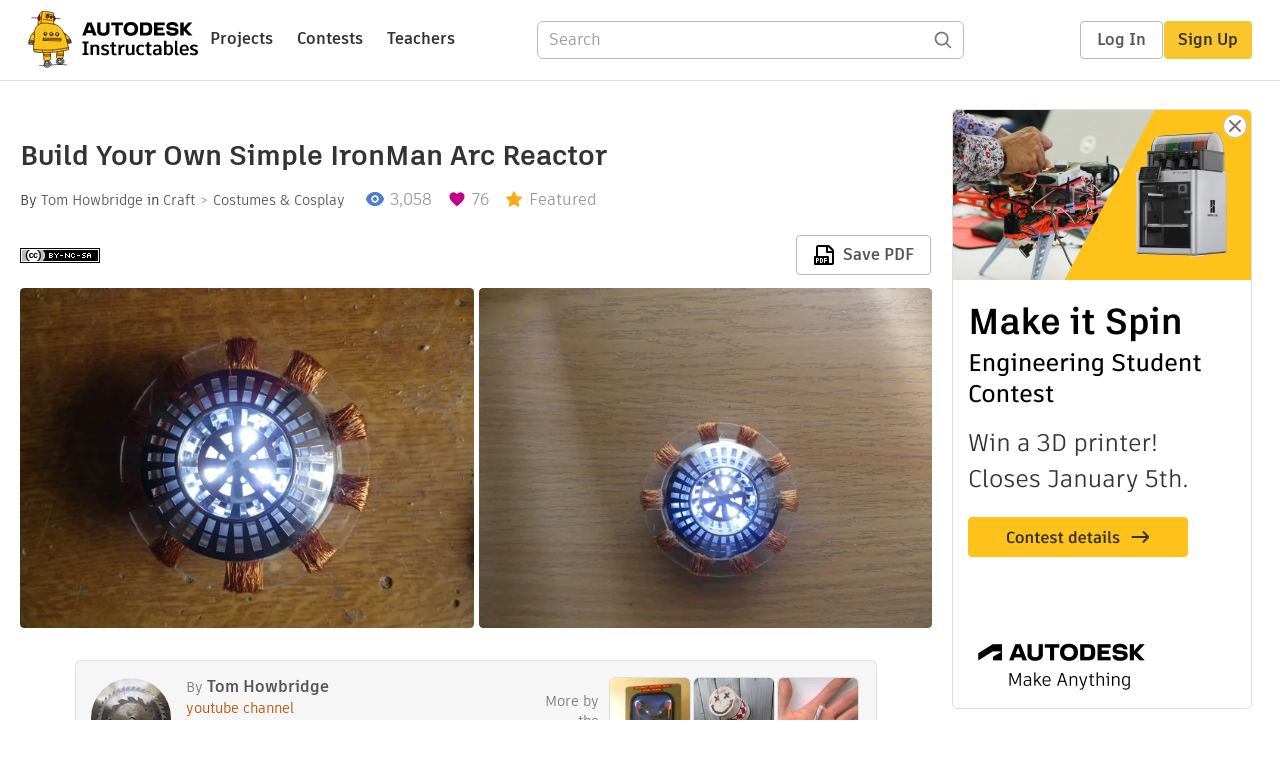

--- FILE ---
content_type: text/html; charset=utf-8
request_url: https://www.instructables.com/Build-Your-Own-Simple-IronMan-Arc-Reactor/
body_size: 12209
content:
<!DOCTYPE html><html lang="en" class="no-js is-desktop "><head prefix="og: http://ogp.me/ns# fb: http://ogp.me/ns/fb# ibles-production: http://ogp.me/ns/fb/ibles-production#"><link rel="preload" href="/json-api/whoAmI" as="fetch" crossorigin="anonymous"><meta name="referrer" content="origin" /><meta charset="utf-8"><title>Build Your Own Simple IronMan Arc Reactor (with Pictures) - Instructables</title><meta property="fb:app_id" content="140028286058792"/><meta property="og:site_name" content="Instructables"/><meta name="viewport" content="width=device-width, initial-scale=1"><meta name="description" content="Build Your Own Simple IronMan Arc Reactor: Amaze your friends with this easy to make an cool Iron man Arc reactor !
Using readily available parts.The only difficult part I found when making this was using my cheap holesaws in acrylic it can heat up and then weld itself back together but even…"/><meta property="og:type" content="article"/><meta property="og:url" content="https://www.instructables.com/Build-Your-Own-Simple-IronMan-Arc-Reactor/"/><meta property="og:image" content="https://content.instructables.com/FLS/94UE/ISCAXC6J/FLS94UEISCAXC6J.jpg?auto=webp&amp;frame=1&amp;width=2100"/><meta property="og:image:width" content="4147"/><meta property="og:image:height" content="3456"/><meta property="og:title" content="Build Your Own Simple IronMan Arc Reactor"/><meta property="og:description" content="Build Your Own Simple IronMan Arc Reactor: Amaze your friends with this easy to make an cool Iron man Arc reactor !
Using readily available parts.The only difficult part I found when making this was using my cheap holesaws in acrylic it can heat up and then weld itself back together but even…"/><meta property="category" content="craft"/><meta property="channel" content="costumes-and-cosplay"/><meta name="twitter:card" content="summary_large_image"><meta name="twitter:site" content="@instructables"><meta name="twitter:title" content="Build Your Own Simple IronMan Arc Reactor"/><meta name="twitter:image" content="https://content.instructables.com/FLS/94UE/ISCAXC6J/FLS94UEISCAXC6J.jpg?auto=webp&amp;fit=bounds&amp;frame=1&amp;height=620&amp;width=620"/><meta name="thumbnail" content="https://content.instructables.com/FLS/94UE/ISCAXC6J/FLS94UEISCAXC6J.jpg?auto=webp&amp;frame=1&amp;width=2100"/><link rel='dns-prefetch' href='//cdn.instructables.com'/><link rel='dns-prefetch' href='//content.instructables.com'/><link rel="canonical" href="https://www.instructables.com/Build-Your-Own-Simple-IronMan-Arc-Reactor/"/><link rel="shortcut icon" type="image/x-icon" href="/assets/img/siteassets/favicon.ico"/><link rel="apple-touch-icon" href="/assets/img/siteassets/apple-touch-icon.png"/><link rel="apple-touch-icon" sizes="192x192" href="/assets/img/siteassets/apple-touch-icon-192x192.png"/><link rel="apple-touch-icon" sizes="512x512" href="/assets/img/siteassets/apple-touch-icon-512x512.png"/><script>
(function(Ibles){
    Ibles.JST = Ibles.JST || {};
    Ibles.pageContext = {};
    Ibles.isStaging = false;
    Ibles.isLoggedIn = false;
    Ibles.accessCookie = "ibleAccess";
    Ibles.loggedInCookie = "loggedIn";
    Ibles.userStorageKey = "ibleuser";
})(window.Ibles = window.Ibles || {});
</script><script>function Deferred(){var e=[],t={resolve:function(n){t.then=function(e){e(n)},t.resolve=function(){throw new Error("Deferred already resolved")};var o,a=0;for(;o=e[a++];)o(n);e=null},then:function(t){e.push(t)}};return t}Ibles.readCookie=function(e,t){return(t=RegExp("(^|; )"+encodeURIComponent(e)+"=([^;]*)").exec(document.cookie))?decodeURIComponent(t[2]):null},function(e,t){var n=t.readCookie,o=n(t.loggedInCookie),a=n(t.accessCookie);t.isLoggedIn=!!o||!!a;try{var r=localStorage.getItem(t.userStorageKey);t.user=t.isLoggedIn&&r&&JSON.parse(r),e.addEventListener("DOMContentLoaded",(function(){null!=e.umami&&umami.identify(t.user.id,{screenName:t.user.screenName,email:t.user.email,admin:t.user.admin})}))}catch(e){}}(window,Ibles),function(e,t){var n=t.className;n=n.replace(/(^|\s)no-js(\s|$)/,"$1$2");var o=Ibles.user;if(Ibles.isLoggedIn&&o){n+=" is-loggedin",o.role&&o.role.indexOf("ADMIN")>=0&&(n+=" is-admin");for(var a=o.occupations,r=0;r<a.length;r++)if(a[r].name.toLowerCase().indexOf("teacher")>=0){n+=" is-teacher";break}}t.className=n}(Ibles,document.documentElement),function(e,t){var n=[],o=[],a=[],r=/p/.test(t.readyState),i="onpageshow"in e?"pageshow":"load";function s(e){return"function"==typeof e}function l(){var e=arguments,t=e[0],o=e[e.length-1];"object"==typeof t&&t.constructor===Object&&(o=t.callback,t=t.test?t.success:t.failure),s(o)&&(!function(e){e.constructor==Array&&e.length&&a.push.apply(a,e)}(t),n.push([o]))}function d(e,n,o){var a=t.createElement("script");for(var r in a.src=e,a.async=!0,n)a.setAttribute(r,n[r]);s(o)&&(a.onload=o);var i=t.getElementsByTagName("script")[0];i.parentNode.insertBefore(a,i)}function c(e,t){r?setTimeout(e,t||32):o.push(e,t)}e.addEventListener(i,(function(){for(r=!0;o[0];)c(o.shift(),o.shift())})),e.sessionReady=l,e.loadJS=l,e.loadJsQueue=n,e.sessionReady=l,e.deferJS=function(e,t,n){s(e)?c(e):c((function(){d(e,{},t)}),n)},e.loadScript=d,e.pageScripts=a}(window,document),
/*! loadCSS. [c]2017 Filament Group, Inc. MIT License */
function(e){"use strict";e.loadCSS||(e.loadCSS=function(){});var t=loadCSS.relpreload={};if(t.support=function(){var t;try{t=e.document.createElement("link").relList.supports("preload")}catch(e){t=!1}return function(){return t}}(),t.bindMediaToggle=function(e){var t=e.media||"all";function n(){e.addEventListener?e.removeEventListener("load",n):e.attachEvent&&e.detachEvent("onload",n),e.setAttribute("onload",null),e.media=t}e.addEventListener?e.addEventListener("load",n):e.attachEvent&&e.attachEvent("onload",n),setTimeout((function(){e.rel="stylesheet",e.media="only x"})),setTimeout(n,3e3)},t.poly=function(){if(!t.support())for(var n=e.document.getElementsByTagName("link"),o=0;o<n.length;o++){var a=n[o];"preload"!==a.rel||"style"!==a.getAttribute("as")||a.getAttribute("data-loadcss")||(a.setAttribute("data-loadcss",!0),t.bindMediaToggle(a))}},!t.support()){t.poly();var n=e.setInterval(t.poly,500);e.addEventListener?e.addEventListener("load",(function(){t.poly(),e.clearInterval(n)})):e.attachEvent&&e.attachEvent("onload",(function(){t.poly(),e.clearInterval(n)}))}"undefined"!=typeof exports?exports.loadCSS=loadCSS:e.loadCSS=loadCSS}("undefined"!=typeof global?global:this);</script><script type="application/ld+json">{"@context":"https://schema.org","@type":"Article","headline":"Build Your Own Simple IronMan Arc Reactor","name":"Build Your Own Simple IronMan Arc Reactor","description":"Build Your Own Simple IronMan Arc Reactor: Amaze your friends with this easy to make an cool Iron man Arc reactor !\nUsing readily available parts.The only difficult part I found when making this was using my cheap holesaws in acrylic it can heat up and then weld itself back together but even\u2026","datePublished":"2016-08-28","dateModified":"2017-09-24","mainEntityOfPage":{"@type":"WebPage","@id":"https://www.instructables.com/Build-Your-Own-Simple-IronMan-Arc-Reactor/"},"image":{"@type":"ImageObject","url":"https://content.instructables.com/FLS/94UE/ISCAXC6J/FLS94UEISCAXC6J.jpg?auto=webp","width":1024,"height":853},"author":{"@type":"Organization","name":"Instructables","url":"https://www.instructables.com","logo":{"@type":"ImageObject","url":"https://www.instructables.com/assets/img/logo-228x60.png","width":228,"height":60}},"publisher":{"@type":"Organization","name":"Instructables","url":"https://www.instructables.com","logo":{"@type":"ImageObject","url":"https://www.instructables.com/assets/img/logo-228x60.png","width":228,"height":60}},"contributor":{"@type":"Person","name":"Tom Howbridge"}}</script><script type="application/ld+json">{"@context":"http://schema.org","@type":"BreadcrumbList","itemListElement":[{"@type":"ListItem","position":1,"name":"Craft","item":{"@type":"WebPage","@id":"https://www.instructables.com/craft/"}},{"@type":"ListItem","position":2,"name":"Costumes & Cosplay","item":{"@type":"WebPage","@id":"https://www.instructables.com/craft/costumes-and-cosplay/projects/"}}]}</script><script type="application/ld+json">{"@context":"http://schema.org","@type":"HowTo","name":"Build Your Own Simple IronMan Arc Reactor","description":"Build Your Own Simple IronMan Arc Reactor: Amaze your friends with this easy to make an cool Iron man Arc reactor !\nUsing readily available parts.The only difficult part I found when making this was using my cheap holesaws in acrylic it can heat up and then weld itself back together but even\u2026","image":{"@type":"ImageObject","url":"https://content.instructables.com/FLS/94UE/ISCAXC6J/FLS94UEISCAXC6J.jpg?auto=webp","width":1024,"height":853},"step":[{"@type":"HowToStep","name":"Make the Coil Ring","text":"I used two holesaws a 2 \u00bd\u201d = 64 mm and a 3 \u00bd\u201d = 89mm I clamped the acrylic down to a sacrificial board so the larger holesaw had a hole for the pilot bit ot register the saw to. then file the ring smooth.","image":"https://content.instructables.com/FR4/N3U2/ISCAWXAQ/FR4N3U2ISCAWXAQ.jpg?auto=webp&fit=bounds&frame=1&height=1024&width=1024","url":"https://www.instructables.com/Build-Your-Own-Simple-IronMan-Arc-Reactor/#step1"},{"@type":"HowToStep","name":"Wrapping the Coils, and Attaching the Light and Grile","text":"Wrap 10 coils around the ring spaced approx 15mm apart with the coils being about 10mm wide. then solder the end of the wire down. then attach the ring to the push light using some hot glue, I then attached the sink strainer using hot glue over the \u2026","image":"https://content.instructables.com/F8Q/DHP9/ISCAWXFF/F8QDHP9ISCAWXFF.jpg?auto=webp&fit=bounds&frame=1&height=1024&width=1024","url":"https://www.instructables.com/Build-Your-Own-Simple-IronMan-Arc-Reactor/#step2"}]}</script><link href="/assets/BUNDLES/global_desktop_bs2_css.min.css?c=5d01a78a56" rel="stylesheet" type="text/css" media="screen" /><link href="/assets/scss/global.css?c=5d01a78a56" rel="stylesheet" type="text/css" media="screen" /><link rel="preload" href="/assets/fonts/artifakt-element-regular.woff2" as="font" type="font/woff2" crossorigin="anonymous"><link rel="preload" href="/assets/fonts/artifakt-element-medium.woff2" as="font" type="font/woff2" crossorigin="anonymous"><link rel="preload" href="/assets/fonts/artifakt-element-bold.woff2" as="font" type="font/woff2" crossorigin="anonymous"><link rel="preload" href="/assets/fonts/artifakt-legend-regular.woff2" as="font" type="font/woff2" crossorigin="anonymous"><link rel="preload" href="/assets/fonts/artifakt-legend-bold.woff2" as="font" type="font/woff2" crossorigin="anonymous"><link href="/assets/scss/artifakt.css?c=5d01a78a56" rel="stylesheet" type="text/css" media="screen" /><link href="/assets/BUNDLES/ible_desktop_css.min.css?c=5d01a78a56" rel="stylesheet" type="text/css" media="screen" /><link href="/assets/BUNDLES/ible_print_css.min.css?c=5d01a78a56" rel="stylesheet" type="text/css" media="print" /><link href="/assets/scss/instructable.css?c=5d01a78a56" rel="stylesheet" type="text/css" media="screen" /><link rel="stylesheet" href="/assets/js_bundles/5f194ef6d9/main-CIjVy2mG.css" /><script type="module" crossorigin="" src="/assets/js_bundles/5f194ef6d9/main-CMjZplJc.js"></script><script type="text/javascript" src="https://js-cdn.dynatrace.com/jstag/1672bab6729/bf86358stq/17188ffd570aec1_complete.js" crossorigin="anonymous"></script><script defer src="/script.js" data-website-id="d961f64b-37e9-4704-8b1d-505f4230afe5" data-do-not-track="true"></script></head><body class=""><div id="site-announcements" class="site-announcements"><div class="site-announcements-content"></div></div><header id="site-header" class="responsive-header"></header><main><div id="react-container" class=""></div><div class="instructable"><div class="instructable-content"><article id="article" class="full-wrapper category-content-craft"><header class="article-header" data-location="header"><div class="promo-top"><img class="promo-hide"
                 src="/assets/svg/close-ad.svg"
                 alt="Hide" title="Hide"/><a href="https://www.instructables.com/contest/makeitspin25" class="promo-link"><img src="//images.ctfassets.net/jl5ii4oqrdmc/4yplU7nAk0lm4Q3LuFIVDN/b177646a6830b549e2914bf89d747197/spin-Contest2-1940x500-2.png?w=1940&fm=webp" width="970" height="250" /></a></div><h1 class="header-title">Build Your Own Simple IronMan Arc Reactor</h1><div class="sub-header"><div class="header-byline">
            By <a href="/member/Tom+Howbridge/" rel="author">Tom Howbridge</a>
            
            
                in <a class="category" href="/craft/">Craft</a><a class="channel" href="/craft/costumes-and-cosplay/projects/">Costumes &amp; Cosplay</a></div><div class="header-stats"><p class="svg-views view-count">3,058</p><p class="svg-favorite active favorite-count">76</p><p class="svg-featured">Featured</p></div></div><div class="sub-header header-meta-actions"><div class="header-meta"><span class="posted-date"></span><button class="license-btn" data-url="https://creativecommons.org/licenses/by-nc-sa/4.0/"><img alt="license" src="/assets/img/license/by-nc-sa_small.png"/></button></div><div
                id="ible-actions-portal"
                data-urlstring="Build-Your-Own-Simple-IronMan-Arc-Reactor"
                data-id="EHW5T4IISCAWX3B"
                data-status="PUBLISHED"
            ></div></div></header><div class="article-body"><section id="intro" class="step" data-stepid="SRIHNITISCAWX3A"><h2 class="step-title sr-only">Introduction: Build Your Own Simple IronMan Arc Reactor</h2><div class="mediaset"></div><noscript><div class="no-js-photoset"><img loading="lazy" alt="Build Your Own Simple IronMan Arc Reactor" src="https://content.instructables.com/FON/5TZW/ISCAWYR7/FON5TZWISCAWYR7.jpg?auto=webp&amp;fit=bounds&amp;frame=1&amp;height=1024&amp;width=1024auto=webp&amp;frame=1&amp;height=300"><img loading="lazy" alt="Build Your Own Simple IronMan Arc Reactor" src="https://content.instructables.com/FPX/3SMQ/ISCAWZCA/FPX3SMQISCAWZCA.jpg?auto=webp&amp;fit=bounds&amp;frame=1&amp;height=1024&amp;width=1024auto=webp&amp;frame=1&amp;height=300"></div></noscript><div class="author-promo clearfix"><div class="author-promo-row"><div class="byline"><a class="avatar" rel="author" href="/member/Tom+Howbridge/"><img class="lazyload" data-src="https://content.instructables.com/FEC/JF8E/KT02Y15G/FECJF8EKT02Y15G.jpg?auto=webp&amp;crop=1%3A1&amp;frame=1&amp;width=130" src="/assets/img/pixel.png" alt="Tom Howbridge"><noscript><img  src="https://content.instructables.com/FEC/JF8E/KT02Y15G/FECJF8EKT02Y15G.jpg?auto=webp&amp;crop=1%3A1&amp;frame=1&amp;width=130" alt="Tom Howbridge"/></noscript></a><span class="author-name">By <a class="author" rel="author" href="/member/Tom+Howbridge/">Tom Howbridge</a></span><a class="author-site"
               rel="noreferrer noopener nofollow"
               href="http://youtube.com/tomhowbridge"
               target="_blank">youtube channel</a><span class="author-follow"><button class="btn btn-yellow follow-btn">Follow</button></span></div></div><div class="recent-ibles promoted-content clearfix "><span class="promoted-items-label"><a rel="author" class="author" href="/member/Tom+Howbridge/">More by the author:</a></span><div class="promoted-items list-unstyled pull-right"><div data-id="" class="promoted-item-thumbnail thumbnail instructable-thumbnail"><div class="image-wrapper"><a href="/How-to-Build-a-Flux-Capacitor/"><img class="lazyload" data-src="https://content.instructables.com/FQR/Y6N3/KQJHN0BP/FQRY6N3KQJHN0BP.jpg?auto=webp&amp;crop=1%3A1&amp;frame=1&amp;width=130" src="/assets/img/pixel.png" alt="How to Build a Flux Capacitor"><noscript><img  src="https://content.instructables.com/FQR/Y6N3/KQJHN0BP/FQRY6N3KQJHN0BP.jpg?auto=webp&amp;crop=1%3A1&amp;frame=1&amp;width=130" alt="How to Build a Flux Capacitor"/></noscript></a></div></div><div data-id="" class="promoted-item-thumbnail thumbnail instructable-thumbnail"><div class="image-wrapper"><a href="/Build-Harley-Quinns-Hammer-From-Suicide-Squad/"><img class="lazyload" data-src="https://content.instructables.com/FPL/253U/ISCAWWPF/FPL253UISCAWWPF.jpg?auto=webp&amp;crop=1%3A1&amp;frame=1&amp;width=130" src="/assets/img/pixel.png" alt="Build Harley Quinns Hammer From Suicide Squad"><noscript><img  src="https://content.instructables.com/FPL/253U/ISCAWWPF/FPL253UISCAWWPF.jpg?auto=webp&amp;crop=1%3A1&amp;frame=1&amp;width=130" alt="Build Harley Quinns Hammer From Suicide Squad"/></noscript></a></div></div><div data-id="" class="promoted-item-thumbnail thumbnail instructable-thumbnail"><div class="image-wrapper"><a href="/Mini-Engineers-Square-From-Steel-Angle/"><img class="lazyload" data-src="https://content.instructables.com/FVL/0V0M/IQ171V0H/FVL0V0MIQ171V0H.jpg?auto=webp&amp;crop=1%3A1&amp;frame=1&amp;width=130" src="/assets/img/pixel.png" alt="Mini Engineers Square From Steel Angle "><noscript><img  src="https://content.instructables.com/FVL/0V0M/IQ171V0H/FVL0V0MIQ171V0H.jpg?auto=webp&amp;crop=1%3A1&amp;frame=1&amp;width=130" alt="Mini Engineers Square From Steel Angle "/></noscript></a></div></div></div></div></div><div class="step-body"><p>Amaze your friends with this easy to make an cool Iron man Arc reactor !</p><p>Using readily available parts.The only difficult part I found when making this was using my cheap holesaws in acrylic it can heat up and then weld itself back together but eventually I got through it.</p><p>Check out the build video  I made here </p><p><iframe allowfullscreen frameborder="0" height="281" src="//www.youtube.com/embed/G-wTpqEqH2s" width="500"></iframe></p></div></section><section id="step1" class="step" data-stepid="SLWMBLBISCAX5CN"><h2 class="step-title">Step 1: Make the Coil Ring</h2><div class="mediaset"></div><noscript><div class="no-js-photoset"><img loading="lazy" alt="Make the Coil Ring" src="https://content.instructables.com/FR4/N3U2/ISCAWXAQ/FR4N3U2ISCAWXAQ.jpg?auto=webp&amp;fit=bounds&amp;frame=1&amp;height=1024&amp;width=1024auto=webp&amp;frame=1&amp;height=300"><img loading="lazy" alt="Make the Coil Ring" src="https://content.instructables.com/FH0/04QV/ISCAWXBM/FH004QVISCAWXBM.jpg?auto=webp&amp;fit=bounds&amp;frame=1&amp;height=1024&amp;width=1024auto=webp&amp;frame=1&amp;height=300"><img loading="lazy" alt="Make the Coil Ring" src="https://content.instructables.com/F95/JFSF/ISCAWXDM/F95JFSFISCAWXDM.jpg?auto=webp&amp;fit=bounds&amp;frame=1&amp;height=1024&amp;width=1024auto=webp&amp;frame=1&amp;height=300"></div></noscript><div class="step-body"><p>I used two holesaws a 2 ½” = 64 mm and a 3 ½” = 89mm I clamped the acrylic down to a sacrificial board so the larger holesaw had a hole for the pilot bit ot register the saw to. then file the ring smooth.</p></div></section><section id="step2" class="step" data-stepid="S0FBJH9ISCAX7UB"><h2 class="step-title">Step 2: Wrapping the Coils, and Attaching the Light and Grile</h2><div class="mediaset"></div><noscript><div class="no-js-photoset"><img loading="lazy" alt="Wrapping the Coils, and Attaching the Light and Grile" src="https://content.instructables.com/F8Q/DHP9/ISCAWXFF/F8QDHP9ISCAWXFF.jpg?auto=webp&amp;fit=bounds&amp;frame=1&amp;height=1024&amp;width=1024auto=webp&amp;frame=1&amp;height=300"><img loading="lazy" alt="Wrapping the Coils, and Attaching the Light and Grile" src="https://content.instructables.com/FAF/YELV/ISCAWXHF/FAFYELVISCAWXHF.jpg?auto=webp&amp;fit=bounds&amp;frame=1&amp;height=1024&amp;width=1024auto=webp&amp;frame=1&amp;height=300"><img loading="lazy" alt="Wrapping the Coils, and Attaching the Light and Grile" src="https://content.instructables.com/FRM/GJXR/ISCAWXUN/FRMGJXRISCAWXUN.jpg?auto=webp&amp;fit=bounds&amp;frame=1&amp;height=1024&amp;width=1024auto=webp&amp;frame=1&amp;height=300"><img loading="lazy" alt="Wrapping the Coils, and Attaching the Light and Grile" src="https://content.instructables.com/F1S/EKVJ/ISCAWY0O/F1SEKVJISCAWY0O.jpg?auto=webp&amp;fit=bounds&amp;frame=1&amp;height=1024&amp;width=1024auto=webp&amp;frame=1&amp;height=300"><img loading="lazy" alt="Wrapping the Coils, and Attaching the Light and Grile" src="https://content.instructables.com/FTN/E21J/ISCAWY6T/FTNE21JISCAWY6T.jpg?auto=webp&amp;fit=bounds&amp;frame=1&amp;height=1024&amp;width=1024auto=webp&amp;frame=1&amp;height=300"><img loading="lazy" alt="Wrapping the Coils, and Attaching the Light and Grile" src="https://content.instructables.com/FP2/2YVO/ISCAWYF2/FP22YVOISCAWYF2.jpg?auto=webp&amp;fit=bounds&amp;frame=1&amp;height=1024&amp;width=1024auto=webp&amp;frame=1&amp;height=300"><img loading="lazy" alt="Wrapping the Coils, and Attaching the Light and Grile" src="https://content.instructables.com/F9R/RNVV/ISCAWZ2H/F9RRNVVISCAWZ2H.jpg?auto=webp&amp;fit=bounds&amp;frame=1&amp;height=1024&amp;width=1024auto=webp&amp;frame=1&amp;height=300"></div></noscript><div class="step-body"><p>Wrap 10 coils around the ring spaced approx 15mm apart with the coils being about 10mm wide. then solder the end of the wire down. then attach the ring to the push light using some hot glue, I then attached the sink strainer using hot glue over the light.</p><p>check out the video i made here <iframe allowfullscreen frameborder="0" height="281" src="//www.youtube.com/embed/G-wTpqEqH2s" width="500"></iframe></p></div></section></div></article><div class="promo-side"><div class="promo-sticky-container"><img class="promo-hide"
                                 src="/assets/svg/close-ad.svg"
                                 alt="Hide" title="Hide"/><a href="https://www.instructables.com/contest/makeitspin25" class="promo-link"><img src="//images.ctfassets.net/jl5ii4oqrdmc/6FsNOldhVxbs4uSlUaDWzj/770c3f42a1e70edeec9a012e088fdea0/spin-Contest2-600x1200-3.png?w=600&fm=webp" width="300" height="600"></a></div></div></div><div
            id="ible-footer-portal"
            data-urlstring="Build-Your-Own-Simple-IronMan-Arc-Reactor"
            data-id="EHW5T4IISCAWX3B"
            data-author-id="MRRWHEHHXXHI19V"
            data-classifications="[{&quot;name&quot;:&quot;craft&quot;,&quot;title&quot;:&quot;Craft&quot;,&quot;type&quot;:&quot;category&quot;,&quot;channels&quot;:[{&quot;name&quot;:&quot;costumes-and-cosplay&quot;,&quot;title&quot;:&quot;Costumes &amp; Cosplay&quot;,&quot;type&quot;:&quot;channel&quot;,&quot;category&quot;:&quot;craft&quot;}]}]"
        ></div><div
            id="project-admin-panel"
            data-urlstring="Build-Your-Own-Simple-IronMan-Arc-Reactor"
        ></div><div
            id="select-contest-portal"
            data-urlstring="Build-Your-Own-Simple-IronMan-Arc-Reactor"
        ></div></div></main><footer id="footer" class="footer footer-desktop footer-craft"><div class="footer-row footer-row-top"><div class="footer-robot robot-icon robot-icon-craft"></div><div class="footer-categories"><span class="title">Categories</span><ul class="footer-categories-links"><li class="circuits "><a href="/circuits/"><div class="category-icon icon-category-circuits"></div>Circuits
                            </a></li><li class="workshop "><a href="/workshop/"><div class="category-icon icon-category-workshop"></div>Workshop
                            </a></li><li class="design "><a href="/design/"><div class="category-icon icon-category-design"></div>Design
                            </a></li><li class="craft active"><a href="/craft/"><div class="category-icon icon-category-craft"></div>Craft
                            </a></li><li class="cooking "><a href="/cooking/"><div class="category-icon icon-category-cooking"></div>Cooking
                            </a></li><li class="living "><a href="/living/"><div class="category-icon icon-category-living"></div>Living
                            </a></li><li class="outside "><a href="/outside/"><div class="category-icon icon-category-outside"></div>Outside
                            </a></li><li class="teachers "><a href="/teachers/"><div class="category-icon icon-category-teachers"></div>Teachers
                            </a></li></ul></div><div class="footer-about-us"><span class="title">About Us</span><ul><li><a href="/about/">Who We Are</a></li><li><a href="/create/">Why Publish?</a></li></ul></div><div class="footer-resources"><span class="title">Resources</span><ul><li><a href="/Get-Started/">Get Started</a></li><li><a href="/help/">Help</a></li><li><a href="/sitemap/">Sitemap</a></li></ul></div><div class="footer-find-us"><span class="title">Find Us</span><ul><li><a class="instagram" href="https://www.instagram.com/instructables/" title="Instagram"><i class="svg-icon svg-share-instagram"></i></a></li><li><a class="tiktok" href="https://www.tiktok.com/@instructables" title="TikTok"><i class="svg-icon svg-share-tiktok"></i></a></li></ul></div></div><div class="footer-rule"><hr/></div><div class="footer-row footer-row-bottom"><div class="footer-links"><p>© 2026 Autodesk, Inc.</p><ul class="footer-links-list"><li><a href="https://www.autodesk.com/company/legal-notices-trademarks/terms-of-service-autodesk360-web-services/instructables-terms-of-service-june-5-2013" target="_blank">Terms of Service</a><span class="divider">|</span></li><li><a href="https://www.autodesk.com/company/legal-notices-trademarks/privacy-statement" target="_blank">Privacy Statement</a><span class="divider">|</span></li><li><a data-opt-in-preferences="">Privacy settings</a><span class="divider">|</span></li><li><a href="https://www.autodesk.com/company/legal-notices-trademarks" target="_blank">Legal Notices &amp; Trademarks</a></li></ul><a href="https://www.autodesk.com" class="adsk-logo" target="blank"><img alt="Autodesk" src="/assets/img/footer/autodesk-logo-primary-white.png"/></a></div></div></footer><script id="js-page-context" type="application/json">{"mobile":false,"accessCookie":"ibleAccess","sessionCookie":"JSESSIONID","loggedInCookie":"loggedIn","awsAlbCookie":"AWSALB","sourceCookie":"iblesource","userStorageKey":"ibleuser","remoteHost":"https://www.instructables.com","remoteRoot":"https://www.instructables.com/","staticRoot":"/assets/","facebookAppId":"140028286058792","recaptchaSiteKey":"6Ldd5tIrAAAAAMMFbMn4h6iFKmYUliI8P5SiMeV5","oauthCallbackUrl":"https://www.instructables.com/oauth/callback/","oauthGetAuthUrl":"https://www.instructables.com/oauth/getAuthUrl/","nativeApp":false,"disableEmailVerifyWidget":false,"cacheUrls":["https://www.instructables.com/Build-Your-Own-Simple-IronMan-Arc-Reactor/","https://www.instructables.com/json-api/showInstructableModel?anyStatus=false&urlString=Build-Your-Own-Simple-IronMan-Arc-Reactor&versionId=","https://www.instructables.com/json-api/getComments?IMadeIt=false&commentId=&instructableId=EHW5T4IISCAWX3B&limit=20"],"extraCacheUrls":[],"commitInfo":{"git_hash":"5d01a78a56","commit_message":"Merge pull request #1832 from instructables/IN-8776-mosaic-canvas"},"cdnUrlUserContent":"https://content.instructables.com","cdnUrlInternal":"https://content.instructables.com","cdnUrls":["https://content.instructables.com","https://content.instructables.com","https://content.instructables.com"],"xhrTimeoutMilliseconds":30000.0,"imageFileExtensions":["jpg","jpeg","gif","png","bmp"],"uploadableFileTypes":["bmp","gif","img","jpg","jpeg","pct","pict","png","raw","tif","tiff","avi","mov","mpg","mpeg","mp4","ogg","ram","webm","wmv","3gp","aaf","aif","aiff","mp3","wav","ai","apk","asc","asy","bat","brd","c","cdr","cpp","crw","csv","dru","dwg","dxf","eps","fzz","f3d","g","gco","gcode","gz","h","hex","iam","indd","ino","ipt","key","lbr","m3u","pde","pdf","psd","py","rtfsch","skp","sldprt","step","stl","studio2","studio3","sub","svg","swf","txt","visuino","vsd","wpr","xml","3mf"],"collectionLimit":300,"typesenseProxy":"/api_proxy/search","typesenseApiKey":"aVRXWEZhelk3RlYway94RVRCUk5kdmhjRzc3VGF6RW1UVVIxSXdvWlh3ST02ZWFYeyJleGNsdWRlX2ZpZWxkcyI6Im91dF9vZixzZWFyY2hfdGltZV9tcyxzdGVwQm9keSIsInBlcl9wYWdlIjo2MH0=","countries":[["US","United States"],["AF","Afghanistan"],["AL","Albania"],["DZ","Algeria"],["AS","American Samoa"],["AD","Andorra"],["AO","Angola"],["AI","Anguilla"],["AQ","Antarctica"],["AG","Antigua and Barbuda"],["AR","Argentina"],["AM","Armenia"],["AW","Aruba"],["AU","Australia"],["AT","Austria"],["AZ","Azerbaijan"],["BS","Bahamas"],["BH","Bahrain"],["BD","Bangladesh"],["BB","Barbados"],["BE","Belgium"],["BZ","Belize"],["BJ","Benin"],["BM","Bermuda"],["BT","Bhutan"],["BO","Bolivia"],["BQ","Bonaire, Sint Eustatius and Saba"],["BA","Bosnia and Herzegovina"],["BW","Botswana"],["BV","Bouvet Island"],["BR","Brazil"],["IO","British Indian Ocean Territory"],["BN","Brunei Darussalam"],["BG","Bulgaria"],["BF","Burkina Faso"],["BI","Burundi"],["CV","Cabo Verde"],["KH","Cambodia"],["CM","Cameroon"],["CA","Canada"],["KY","Cayman Islands"],["CF","Central African Republic"],["TD","Chad"],["CL","Chile"],["CN","China"],["CX","Christmas Island"],["CC","Cocos (Keeling) Islands"],["CO","Colombia"],["KM","Comoros"],["CG","Congo"],["CD","Congo, The Democratic Republic of the"],["CK","Cook Islands"],["CR","Costa Rica"],["HR","Croatia"],["CW","Cura\u00e7ao"],["CY","Cyprus"],["CZ","Czechia"],["CI","C\u00f4te d'Ivoire"],["DK","Denmark"],["DJ","Djibouti"],["DM","Dominica"],["DO","Dominican Republic"],["EC","Ecuador"],["EG","Egypt"],["SV","El Salvador"],["GQ","Equatorial Guinea"],["ER","Eritrea"],["EE","Estonia"],["SZ","Eswatini"],["ET","Ethiopia"],["FK","Falkland Islands (Malvinas)"],["FO","Faroe Islands"],["FJ","Fiji"],["FI","Finland"],["FR","France"],["GF","French Guiana"],["PF","French Polynesia"],["TF","French Southern Territories"],["GA","Gabon"],["GM","Gambia"],["GE","Georgia"],["DE","Germany"],["GH","Ghana"],["GI","Gibraltar"],["GR","Greece"],["GL","Greenland"],["GD","Grenada"],["GP","Guadeloupe"],["GU","Guam"],["GT","Guatemala"],["GG","Guernsey"],["GN","Guinea"],["GW","Guinea-Bissau"],["GY","Guyana"],["HT","Haiti"],["HM","Heard Island and McDonald Islands"],["VA","Holy See (Vatican City State)"],["HN","Honduras"],["HK","Hong Kong"],["HU","Hungary"],["IS","Iceland"],["IN","India"],["ID","Indonesia"],["IQ","Iraq"],["IE","Ireland"],["IM","Isle of Man"],["IL","Israel"],["IT","Italy"],["JM","Jamaica"],["JP","Japan"],["JE","Jersey"],["JO","Jordan"],["KZ","Kazakhstan"],["KE","Kenya"],["KI","Kiribati"],["KW","Kuwait"],["KG","Kyrgyzstan"],["LA","Laos"],["LV","Latvia"],["LB","Lebanon"],["LS","Lesotho"],["LR","Liberia"],["LY","Libya"],["LI","Liechtenstein"],["LT","Lithuania"],["LU","Luxembourg"],["MO","Macao"],["MG","Madagascar"],["MW","Malawi"],["MY","Malaysia"],["MV","Maldives"],["ML","Mali"],["MT","Malta"],["MH","Marshall Islands"],["MQ","Martinique"],["MR","Mauritania"],["MU","Mauritius"],["YT","Mayotte"],["MX","Mexico"],["FM","Micronesia, Federated States of"],["MD","Moldova"],["MC","Monaco"],["MN","Mongolia"],["ME","Montenegro"],["MS","Montserrat"],["MA","Morocco"],["MZ","Mozambique"],["MM","Myanmar"],["NA","Namibia"],["NR","Nauru"],["NP","Nepal"],["NL","Netherlands"],["NC","New Caledonia"],["NZ","New Zealand"],["NI","Nicaragua"],["NE","Niger"],["NG","Nigeria"],["NU","Niue"],["NF","Norfolk Island"],["MK","North Macedonia"],["MP","Northern Mariana Islands"],["NO","Norway"],["OM","Oman"],["PK","Pakistan"],["PW","Palau"],["PS","Palestine, State of"],["PA","Panama"],["PG","Papua New Guinea"],["PY","Paraguay"],["PE","Peru"],["PH","Philippines"],["PN","Pitcairn"],["PL","Poland"],["PT","Portugal"],["PR","Puerto Rico"],["QA","Qatar"],["RO","Romania"],["RW","Rwanda"],["RE","R\u00e9union"],["BL","Saint Barth\u00e9lemy"],["SH","Saint Helena, Ascension and Tristan da Cunha"],["KN","Saint Kitts and Nevis"],["LC","Saint Lucia"],["MF","Saint Martin (French part)"],["PM","Saint Pierre and Miquelon"],["VC","Saint Vincent and the Grenadines"],["WS","Samoa"],["SM","San Marino"],["ST","Sao Tome and Principe"],["SA","Saudi Arabia"],["SN","Senegal"],["RS","Serbia"],["SC","Seychelles"],["SL","Sierra Leone"],["SG","Singapore"],["SX","Sint Maarten (Dutch part)"],["SK","Slovakia"],["SI","Slovenia"],["SB","Solomon Islands"],["SO","Somalia"],["ZA","South Africa"],["GS","South Georgia and the South Sandwich Islands"],["KR","South Korea"],["SS","South Sudan"],["ES","Spain"],["LK","Sri Lanka"],["SD","Sudan"],["SR","Suriname"],["SJ","Svalbard and Jan Mayen"],["SE","Sweden"],["CH","Switzerland"],["TW","Taiwan"],["TJ","Tajikistan"],["TZ","Tanzania"],["TH","Thailand"],["TL","Timor-Leste"],["TG","Togo"],["TK","Tokelau"],["TO","Tonga"],["TT","Trinidad and Tobago"],["TN","Tunisia"],["TM","Turkmenistan"],["TC","Turks and Caicos Islands"],["TV","Tuvalu"],["TR","T\u00fcrkiye"],["UG","Uganda"],["UA","Ukraine"],["AE","United Arab Emirates"],["GB","United Kingdom"],["UM","United States Minor Outlying Islands"],["UY","Uruguay"],["UZ","Uzbekistan"],["VU","Vanuatu"],["VE","Venezuela"],["VN","Vietnam"],["VG","Virgin Islands, British"],["VI","Virgin Islands, U.S."],["WF","Wallis and Futuna"],["EH","Western Sahara"],["YE","Yemen"],["ZM","Zambia"],["ZW","Zimbabwe"],["AX","\u00c5land Islands"]],"ineligibleCountries":[["AR","Argentina"],["BR","Brazil"],["IT","Italy"],["PL","Poland"],["RO","Romania"],["TR","T\u00fcrkiye"]],"contentfulAccessToken":"2S1whBR1jkdivB6wuqq6zAPqdah2wFzvTOgb2t3C1jw","contentfulHost":"cdn.contentful.com","contentfulEnvironment":"master","featureFlags":{"get_help":true,"disable_amp":true,"react_homepage":true,"disable_backend_recaptcha_validation":true,"enable_recaptcha_enterprise":true,"responsive_nav":true,"oxygenoauth":true,"googleoauth":true,"allowscreennamechange":true},"category":"craft","channel":"costumes-and-cosplay","ibleData":{"id":"EHW5T4IISCAWX3B","urlString":"Build-Your-Own-Simple-IronMan-Arc-Reactor","fullUrl":"https://www.instructables.com/Build-Your-Own-Simple-IronMan-Arc-Reactor/","shareImageUrl":"https://content.instructables.com/FLS/94UE/ISCAXC6J/FLS94UEISCAXC6J.jpg?auto=webp&frame=1&width=2100","title":"Build Your Own Simple IronMan Arc Reactor","type":"Step by Step","featureFlag":true,"classifications":[{"name":"craft","title":"Craft","type":"category","channels":[{"name":"costumes-and-cosplay","title":"Costumes & Cosplay","type":"channel","category":"craft"}]}],"category":"craft","channel":"costumes-and-cosplay","grade":"","subject":"","author":{"id":"MRRWHEHHXXHI19V","screenName":"Tom Howbridge","originalUrl":"https://content.instructables.com/FEC/JF8E/KT02Y15G/FECJF8EKT02Y15G.jpg?auto=webp"},"coverImage":{"originalUrl":"https://content.instructables.com/FLS/94UE/ISCAXC6J/FLS94UEISCAXC6J.jpg?auto=webp"},"commentingEnabled":true,"indexTags":["internal"],"publishDate":"2016-08-28 12:15:59.0","modifiedDate":"2017-09-24 22:42:11.0"}}</script><script>/*! head.load - v2.0.0 */
!function(e,t){"use strict";var n,a,r=e.document,o=[],u=[],c={},l={},i="async"in r.createElement("script")||"MozAppearance"in r.documentElement.style||e.opera,s=e.head_conf&&e.head_conf.head||"head",d=e[s]=e[s]||function(){d.ready.apply(null,arguments)},f=1,p=2,y=3,m=4;function h(){}function v(e,t){if(e){"object"==typeof e&&(e=[].slice.call(e));for(var n=0,a=e.length;n<a;n++)t.call(e,e[n],n)}}function g(e,n){var a=Object.prototype.toString.call(n).slice(8,-1);return n!==t&&null!==n&&a===e}function E(e){return g("Function",e)}function L(e){return g("Array",e)}function T(e){(e=e||h)._done||(e(),e._done=1)}function b(e){var t,n,a,r,o={};if("object"==typeof e)for(var u in e)e[u]&&(o={name:u,url:e[u]});else o={name:(t=e,n=t.split("/"),a=n[n.length-1],r=a.indexOf("?"),-1!==r?a.substring(0,r):a),url:e};var c=l[o.name];return c&&c.url===o.url?c:(l[o.name]=o,o)}function j(e){for(var t in e=e||l)if(e.hasOwnProperty(t)&&e[t].state!==m)return!1;return!0}function A(e,n){e.state===t&&(e.state=f,e.onpreload=[],M({url:e.url,type:"cache"},(function(){!function(e){e.state=p,v(e.onpreload,(function(e){e.call()}))}(e)})))}function S(e,t){t=t||h,e.state!==m?e.state!==y?e.state!==f?(e.state=y,M(e,(function(){e.state=m,t(),v(c[e.name],(function(e){T(e)})),a&&j()&&v(c.ALL,(function(e){T(e)}))}))):e.onpreload.push((function(){S(e,t)})):d.ready(e.name,t):t()}function M(t,n){var a;n=n||h,/\.css[^\.]*$/.test(t.url)?((a=r.createElement("link")).type="text/"+(t.type||"css"),a.rel="stylesheet",a.href=t.url):((a=r.createElement("script")).type="text/"+(t.type||"javascript"),a.src=t.url),a.onload=a.onreadystatechange=function(t){("load"===(t=t||e.event).type||/loaded|complete/.test(a.readyState)&&(!r.documentMode||r.documentMode<9))&&(a.onload=a.onreadystatechange=a.onerror=null,n())},a.onerror=function(t){t=t||e.event,a.onload=a.onreadystatechange=a.onerror=null,n()},a.async=!1,a.defer=!1;var o=r.head||r.getElementsByTagName("head")[0];o.insertBefore(a,o.lastChild)}function O(){if(!r.body)return e.clearTimeout(d.readyTimeout),void(d.readyTimeout=e.setTimeout(O,50));a||(a=!0,function(){for(var e=r.getElementsByTagName("script"),t=0,n=e.length;t<n;t++){var a=e[t].getAttribute("data-headjs-load");if(a)return void d.load(a)}}(),v(o,(function(e){T(e)})))}function k(){r.addEventListener?(r.removeEventListener("DOMContentLoaded",k,!1),O()):"complete"===r.readyState&&(r.detachEvent("onreadystatechange",k),O())}if("complete"===r.readyState)O();else if(r.addEventListener)r.addEventListener("DOMContentLoaded",k,!1),e.addEventListener("load",O,!1);else{r.attachEvent("onreadystatechange",k),e.attachEvent("onload",O);var _=!1;try{_=!e.frameElement&&r.documentElement}catch(e){}_&&_.doScroll&&function t(){if(!a){try{_.doScroll("left")}catch(n){return e.clearTimeout(d.readyTimeout),void(d.readyTimeout=e.setTimeout(t,50))}O()}}()}d.load=d.js=i?function(){var e=arguments,t=e[e.length-1],n={};return E(t)||(t=null),L(e[0])?(e[0].push(t),d.load.apply(null,e[0]),d):(v(e,(function(e,a){e!==t&&(e=b(e),n[e.name]=e)})),v(e,(function(e,a){e!==t&&S(e=b(e),(function(){j(n)&&T(t)}))})),d)}:function(){var e=arguments,t=[].slice.call(e,1),a=t[0];return n?(a?(v(t,(function(e){!E(e)&&e&&A(b(e))})),S(b(e[0]),E(a)?a:function(){d.load.apply(null,t)})):S(b(e[0])),d):(u.push((function(){d.load.apply(null,e)})),d)},d.test=function(e,t,n,a){var r="object"==typeof e?e:{test:e,success:!!t&&(L(t)?t:[t]),failure:!!n&&(L(n)?n:[n]),callback:a||h},o=!!r.test;return o&&r.success?(r.success.push(r.callback),d.load.apply(null,r.success)):!o&&r.failure?(r.failure.push(r.callback),d.load.apply(null,r.failure)):a(),d},d.ready=function(e,t){if(e===r)return a?T(t):o.push(t),d;if(E(e)&&(t=e,e="ALL"),L(e)){var n={};return v(e,(function(e){n[e]=l[e],d.ready(e,(function(){j(n)&&T(t)}))})),d}if("string"!=typeof e||!E(t))return d;var u=l[e];if(u&&u.state===m||"ALL"===e&&j()&&a)return T(t),d;var i=c[e];return i?i.push(t):i=c[e]=[t],d},d.ready(r,(function(){n&&j()&&v(c.ALL,(function(e){T(e)})),d.feature&&d.feature("domloaded",!0)})),setTimeout((function(){n=!0,v(u,(function(e){e()}))}),300)}(window);</script><script>
        loadJS({
            test: Ibles.isLoggedIn,
            success: ["/assets/BUNDLES/ible_desktop_logged_in_js.min.js?c=5d01a78a56"],
            failure: ["/assets/BUNDLES/ible_desktop_logged_out_js.min.js?c=5d01a78a56"],
            callback: function() {
                
                var model = new Ibles.models.InstructableModel(_.extend({
                    disableComments: false,
                    allSteps: true,
                    fetchUserData: true,
                    fetchStats: true
                }, Ibles.pageContext.ibleData));

                var view = new Ibles.views.DesktopInstructableView({
                    el: ".instructable",
                    model: model
                });
                
            }
        });
    </script><script>
    // redirect if framed and browser does not respect CSP
    if (window.self !== window.top) window.top.location = window.self.location

    

    deferJS(function() {
        
        window.globalScripts = !Ibles.isLoggedIn ?
            ["/assets/BUNDLES/global_desktop_logged_out_bs2_js.min.js?c=5d01a78a56"]:
            ["/assets/BUNDLES/global_desktop_logged_in_bs2_js.min.js?c=5d01a78a56"];
        

        head.load(globalScripts.concat(pageScripts), function(){
            execCallbackQueue(loadJsQueue, loadJS);
        });
    });
</script><script type="text/javascript">
    window.run6Sense = false;
    (function(a,b,c,d){
        a='https://tags.tiqcdn.com/utag/autodesk/micro-basic/prod/utag.js';
        b=document;c='script';d=b.createElement(c);d.src=a;d.type='text/java'+c;d.async=true;
        a=b.getElementsByTagName(c)[0];a.parentNode.insertBefore(d,a);
    })();
</script></body></html>

--- FILE ---
content_type: text/javascript
request_url: https://www.instructables.com/assets/js_bundles/5f194ef6d9/operations-DznvIyLA.js
body_size: 3153
content:
import{e as g,a4 as p,dM as R,dN as ce,cD as de,dO as O,dP as ge,ca as f,dQ as I,dR as ue,dS as C,aI as u,dT as me,dU as w,ah as fe,dV as U,dW as k,bg as pe,ad as _,ac as Ie,bR as ye,bV as Se,dX as ve,dY as be,dZ as je,d_ as x,bx as A,by as G,d$ as J,bz as B,e0 as we,bJ as Ne,b7 as h,e1 as H,bv as V,bL as Ee,e2 as L,bK as W,bI as z,bM as Ce,e3 as Te,bP as Fe,aY as Y,bs as he,b6 as De,e4 as $e,e5 as Pe,bH as Re,e6 as Ae,e7 as Le,e8 as Me,aW as _e,aS as Oe,cj as Ue,aV as y}from"./main-CMjZplJc.js";import{n as ke}from"./index.browser-OxPLOBIU.js";import{c as D}from"./selectors-BPM19m5I.js";const q=e=>(e%4*90).toString(),ss=e=>`rotate(${e*90}deg)`,ts=async(e,s)=>{const o=q(s);return await g.put("/json-api/file",{id:e,customRotation:o})},os=(e,s)=>{if(!e||!s)return e;const o=e.split("?")[0],t=btoa(s);return`${o}?md=${t}`},K="contests/setLoading",Q="contests/set",X="contests/setSelected",xe="contests/setContest",Ge="contests/setPasscode",Je="contests/togglePasscodeStatus",Z="contests/setSchoolName",ee="contests/setMajor",se="contests/setAgeRange",te="contests/setFullName",as=e=>({type:K,payload:e}),ns=e=>({type:Q,payload:e}),is=e=>({type:X,payload:e}),rs=e=>({type:Z,payload:e}),ls=e=>({type:ee,payload:e}),cs=e=>({type:se,payload:e}),ds=e=>({type:te,payload:e}),oe={loading:!1,selectedContestId:null,selectedContest:null,passcodeStatus:null,passcodeDirty:!1,passcode:"",schoolName:null,major:null,ageRange:null,fullName:null,contests:[]},gs=(e=oe,s={})=>{switch(s.type){case K:return p(e,{loading:{$set:s.payload}});case Q:return p(e,{contests:{$set:s.payload}});case xe:return p(e,{selectedContest:{$set:s.payload}});case X:return p(e,{selectedContestId:{$set:s.payload},selectedContest:{$set:null},passcode:{$set:""},passcodeDirty:{$set:!1},schoolName:{$set:null},major:{$set:null},ageRange:{$set:null},fullName:{$set:null}});case Ge:return p(e,{passcode:{$set:s.payload}});case Je:return p(e,{passcodeDirty:{$set:!0},passcodeStatus:{$set:s.payload}});case Z:return p(e,{schoolName:{$set:s.payload}});case ee:return p(e,{major:{$set:s.payload}});case se:return p(e,{ageRange:{$set:s.payload}});case te:return p(e,{fullName:{$set:s.payload}});default:return e}},S=e=>e.contests||oe,us=e=>{const{loading:s}=S(e);return s},ms=e=>{const{contests:s}=S(e);return s},Be=e=>{const{selectedContestId:s}=S(e);return s},fs=e=>{const{contests:s,selectedContestId:o}=S(e);return s.find(t=>t.id===o)},He=e=>{const{passcode:s}=S(e);return s},Ve=e=>{const{schoolName:s}=S(e);return s},We=e=>{const{major:s}=S(e);return s},ze=e=>{const{ageRange:s}=S(e);return s},Ye=e=>{const{fullName:s}=S(e);return s},ae=({id:e,versionId:s=null,silent:o=!1})=>async t=>{try{!o&&t(R(!0));const a={id:e,versionId:s,cb:ke()},{data:{id:n,status:i,steps:r=[],title:l,urlString:c,coverImage:d,keywords:m,publishDate:T,classifications:P,modifiedDate:N,author:v,files:j,supplies:E,suppliesFiles:F=[],license:ie,maxStepsAllowed:M,indexTags:re=[]}}=await g.get("/json-api/showInstructableModel",{params:a});if(i==="DELETED")throw{response:{status:404}};t(ce({...de({classifications:P})}));const le={id:n,title:l,urlString:c,coverImage:d,keywords:m,status:i,publishDate:T,classifications:P,modifiedDate:N,author:v,files:j,supplies:E,suppliesFiles:F,license:ie,indexTags:re,stepIds:r.map(b=>b.id),stepBodies:r.map(b=>b.body),stepFiles:r.map(b=>b.files),stepTitles:r.map(b=>b.title)};t(O(le)),t(ge(M)),r.length>M&&t(f("editor",I.exceedsMaxSteps)),!o&&t(R(!1))}catch({response:a={}}){const{status:n}=a;switch(n){case 400:case 401:case 403:case 404:window.location.assign(ue());break;default:t(f("editor",I.fetch)),t(R(!1))}}},qe=()=>async(e,s)=>{const o=C(s());let t={title:o.title};try{const a=await g.post("/json-api/newInstructable",`json=${encodeURIComponent(JSON.stringify(t))}`),n={...o,id:a.data.id};e(O(n)),e($()),history.replaceState(null,"",`/editor/${a.data.id}`)}catch{e(f("editor",I.create))}},$=()=>async(e,s)=>{const o=s(),t=C(o);let a={id:t.id,title:t.title,steps:t.stepIds.map((n,i)=>({id:n,title:t.stepTitles[i],body:t.stepBodies[i],files:t.stepFiles[i]})),files:t.files,supplies:t.supplies,suppliesFiles:t.suppliesFiles,keywords:t.keywords,coverImage:t.coverImage};if(k(o.editor)){const{category:n,channel:i,grades:r,subjects:l}=ve(o),c=be(o);a.classifications=je(c,{category:n,channel:i,grades:r,subjects:l})}t.license&&(a.license=t.license.shortName),a.coverImage&&(a.coverImageId=a.coverImage.id),e(x()),e(w(!0));try{await g.post("/json-api/saveInstructable",`json=${encodeURIComponent(JSON.stringify(a))}`),e(w(!1))}catch(n){const{status:i}=n.response;switch(i){case 401:e(f("editor",I.save401));break;case 403:e(f("editor",I.save403));break;default:e(f("editor",I.saveDefault))}e(w(!1))}},ps=()=>async(e,s)=>{const o=s(),t=Ce(o),a=Te(o),n=i(o);e(Fe({})),e(Y());try{if(a===void 0||a===u.files){const d=he(o).findIndex(m=>m.downloadUrl===t);e(De({dragData:{indexFrom:d,stepFrom:u.files},dropData:{indexTo:0,stepTo:u.introduction}}))}const l=await r(t,n);e(J(l))}catch{e(f("error",I.saveDefault))}function i(l){let c;const d=$e(l);return c={existingFileId:Pe(l),...d},c}async function r(l,c){let d;return{data:{file:d}}=await g.post("/json-api/file",c),d}},Is=(e,s)=>async o=>{try{const a=await t(e);s===u.files?o(A(a)):s===u.suppliesFiles?o(G(a)):s===u.cover?o(J(a)):o(B(a,s))}catch{o(f("error",I.saveDefault))}async function t(a){let n;return{data:{file:n}}=await g.post("/json-api/file",{existingFileId:a.id}),n}},ys=(e={})=>async(s,o)=>{const{id:t,author:a}=C(o());s(w(!0));let n=`id=${t}`;e.deleteAction&&(n+="&delete=true");try{await g.post("/json-api/unpublishInstructable",n),e.deleteAction?window.location.assign(fe(a.screenName)):s(ae({id:t,silent:!0})),s(w(!1))}catch{s(f("editor",I.unpublish)),s(w(!1))}},Ss=e=>async(s,o)=>{let t=[];const a=U(o()),{project:{id:n,title:i,stepBodies:r,stepFiles:l,coverImage:c}}=a;i.trim()||t.push(y.title),k(a)||t.push(y.classification);const[d,m]=r;d.length||t.push(y.introduction),(!m||!pe(m))&&t.push(y.firstStep),l.findIndex(v=>v.find(j=>_(j)))===-1&&t.push(y.images),l.length&&l[0].find(v=>_(v)||Ie(v))||t.push(y.introStepMedia),c||t.push(y.coverImage);let N=[];r.forEach((v,j)=>{const E=document.createElement("div");E.innerHTML=v;const F=E.textContent||E.innerText||"";F.trim().length>0&&F.trim().length<3&&N.push(j?`Step ${j}`:"Introduction")}),N.length>0&&t.push({...y.shortText,msg:`${y.shortText.msg}: ${N.join(", ")}`}),t.length?s(Se(t)):(ye(o())&&await s($()),e(`/editor/${n}/publish`))},vs=()=>async(e,s)=>{const o=s(),t=C(o),a=Oe(o),n=Be(o),i=He(o),r=Ve(o),l=We(o),c=ze(o),d=Ye(o);if(e(x()),!t.license.shortName){e(f("editor","You must select a license to publish."));return}const m={id:t.id,license:t.license.shortName,keywords:t.keywords,coverImageId:a.id};n&&(m.contests=[{contestId:n,passcode:i,...r?{schoolName:r}:{},...l?{major:l}:{},...c?{ageRange:c}:{},...d?{fullName:d}:{}}]);try{const T=await g.post("/json-api/publishInstructable",`json=${encodeURIComponent(JSON.stringify(m))}`);e(ae({id:t.id,silent:!0})),e(Ue(T.data.urlString))}catch{e(f("editor",I.publish))}},bs=(e,s)=>async(o,t)=>{const{project:{id:a}}=U(t());a||await o(qe()),s===u.files?o(A(e)):s===u.suppliesFiles?o(G(e)):s===u.cover?(o(_e()),o(A(e)),o(Y(e.id,e.downloadUrl))):o(B(e,s)),a&&await o($())},Ke=(e,s,o)=>async t=>{const a=q(s),n=await g.put("/json-api/file",{id:e,customRotation:a});o===u.files?t(Ae(n.data.file)):o===u.suppliesFiles?t(Le(n.data.file)):t(Me(n.data.file,o))},js=(e,s)=>async(o,t)=>{const a=C(t());let n;s===u.files?n=a.files[e]:s===u.suppliesFiles?n=a.suppliesFiles[e]:n=a.steps[s].files[e];const i=n&&n.id;i&&(o(me(e,s)),await o($()),await g.delete("/json-api/file",{data:{id:i}}))},ws=e=>async(s,o)=>{try{return await g.get(`/json-api/newEmbeddedFile?embedUrl=${e}`)}catch(t){return t.response}},Ns=(e,{noteID:s,...o})=>async(t,a)=>{const{data:n}=await g.post("/json-api/imageNote",ne(o)),i={...o,noteID:n.id},r=D(a());t(Ne(e,i)),t(h({...r,imageNotes:[...r.imageNotes,i]},e)),t(Qe(e,{imageID:i.imageID,noteID:s}))},Es=(e,s)=>async(o,t)=>{o(we(e,s));const{imageID:a,noteID:n,text:i,top:r,left:l,width:c,height:d}=s,m={imageID:a,noteID:n,text:i,top:r,left:l,width:c,height:d};Number(n)||await g.put("/json-api/imageNote",ne(m))},ne=e=>{var s,o,t,a;return{...e,top:(s=e.top)==null?void 0:s.toString(),left:(o=e.left)==null?void 0:o.toString(),width:(t=e.width)==null?void 0:t.toString(),height:(a=e.height)==null?void 0:a.toString()}},Qe=(e,s)=>async(o,t)=>{const{imageID:a,noteID:n}=s,i={imageID:a,noteID:n};try{o(H(e,s));const r=D(t());o(h({...r,imageNotes:r.imageNotes.filter(l=>l.noteID!==n)},e)),Number(n)||await g.delete("/json-api/imageNote",{data:i})}catch(r){console.error("cannot delete image",r)}},Cs=()=>(e,s)=>{const o=s(),t=D(o),a=V(o);e(Ee(!1)),e(L(!1)),e(W(0)),e(z(!1)),e(h()),t.imageNotes&&t.imageNotes.filter(n=>Number(n.noteID)).forEach(n=>e(H(a,n)))},Ts=()=>async(e,s)=>{const o=s(),t=D(o),a=Re(o),n=V(o);e(L(!0));try{a%4!==0&&await e(Ke(t.id,a,n))}finally{e(L(!1)),e(z(!1)),e(W(0)),e(h())}};export{ls as A,rs as B,is as C,gs as D,vs as E,Es as F,Ns as G,Qe as H,ys as a,bs as b,ss as c,ws as d,js as e,Is as f,Cs as g,Ts as h,ps as i,ae as j,qe as k,as as l,ns as m,us as n,ms as o,Ss as p,fs as q,ts as r,$ as s,Ve as t,os as u,We as v,ze as w,Ye as x,ds as y,cs as z};


--- FILE ---
content_type: text/javascript
request_url: https://www.instructables.com/assets/js_bundles/5f194ef6d9/Modal.component-dQ4PvNGp.js
body_size: 679
content:
import{r as d,j as s,a2 as f,v as O,I as g,P as C,Z as v,B as x}from"./main-CMjZplJc.js";import{n as H}from"./index.browser-OxPLOBIU.js";const R=(a,e)=>{d.useEffect(()=>{const l=Array.isArray(a)?a:[a],o=({key:i})=>{l.includes(i)&&e()};return window.addEventListener("keydown",o),()=>{window.removeEventListener("keydown",o)}},[e,a])},T="_overlay_1fqat_6",Z="_animateOverlay_1fqat_19",z="_modal_1fqat_23",D="_animateModal_1fqat_35",G="_title_1fqat_59",J="_content_1fqat_63",Q="_contentScroll_1fqat_70",U="_actions_1fqat_74",V="_primaryActions_1fqat_89",W="_close_1fqat_94",X="_topBar_1fqat_102",Y="_loading_1fqat_122",t={overlay:T,animateOverlay:Z,modal:z,animateModal:D,title:G,content:J,contentScroll:Q,actions:U,primaryActions:V,close:W,topBar:X,loading:Y},as=a=>{const{isOn:e}=a;return e?s.jsx(K,{...a}):null},K=({isOn:a,title:e,children:l,handleConfirm:o,disableConfirm:i=!1,disableCancel:j=!1,handleSecondary:m,disableSecondary:y=!1,handleCancel:c,handleCancelProps:q={},handleCloseProps:h={},handleSecondaryProps:p={},handleConfirmProps:N={},confirmLabel:w="Confirm",secondaryLabel:B="",cancelLabel:M="Cancel",handleSubmit:b,disableSubmit:E=!1,handleSubmitProps:A={},submitLabel:$="Submit",toolbar:r=null,loading:n=!1,className:S="",enableScroll:P=!0,animate:_=!0,showActions:I=!0,showCancelButton:k=!0})=>{R("Escape",c),d.useEffect(()=>(document.body.style="overflow:hidden",()=>{document.body.style=""}),[a]);const u=d.useMemo(()=>H(),[]),F=f({[t.overlay]:!0,[t.animateOverlay]:_}),L=f({[t.modal]:!0,[t.animateModal]:_});return s.jsx("div",{className:F,children:s.jsxs("div",{className:`${L} ${S}`,role:"dialog","aria-labelledby":`modal-${u}-title`,children:[s.jsxs("div",{className:t.topBar,children:[s.jsx("h3",{id:`modal-${u}-title`,className:t.title,children:e}),c&&s.jsx("div",{className:t.close,children:s.jsx(O,{action:c,...h,children:s.jsx(g.Close,{title:"Close",width:20,height:20})})})]}),n&&s.jsx("div",{className:t.loading,children:s.jsx(C,{})}),!n&&s.jsx("div",{className:`${t.content} ${P?t.contentScroll:""}`,children:l}),!n&&I&&s.jsxs("div",{className:t.actions,children:[!!r&&r,!r&&s.jsxs(s.Fragment,{children:[k&&c&&!j?s.jsx(v,{action:c,...q,children:M}):s.jsx("div",{}),s.jsxs("div",{className:t.primaryActions,children:[m&&s.jsx(v,{action:m,disabled:y||n,...p,children:B}),o&&s.jsx(x,{action:o,disabled:i||n,...N,children:w}),!o&&b&&s.jsx(x,{submitForm:!0,disabled:E||n,...A,children:$})]})]})]})]})})};export{as as M,R as u};


--- FILE ---
content_type: text/javascript
request_url: https://www.instructables.com/assets/js_bundles/5f194ef6d9/useBackboneEvent-BliIzq3u.js
body_size: -215
content:
import{r}from"./main-CMjZplJc.js";const E=o=>{const[a,s]=r.useState(),e=t=>{var n;((n=t.detail)==null?void 0:n.name)===o&&s(t)};return r.useEffect(()=>(window.addEventListener("reactBackbone",e),()=>window.removeEventListener("reactBackbone",e)),[]),{onEvent:a}};export{E as u};


--- FILE ---
content_type: text/javascript
request_url: https://www.instructables.com/assets/js_bundles/5f194ef6d9/Overlay.component-CrD7T3aX.js
body_size: 431
content:
import{r as h,j as e,v as n,I as g}from"./main-CMjZplJc.js";const u="_overlay_eb3gp_1",N="_overlayHeader_eb3gp_35",H="_overlayHeaderMiddle_eb3gp_46",I="_headerMiddleText_eb3gp_55",f="_overlayHeaderActions_eb3gp_67",C="_headerIcon_eb3gp_75",w="_headerActionLabel_eb3gp_80",B="_closeIcon_eb3gp_90",F="_overlayWrapper_eb3gp_95",L="_overlayContent_eb3gp_101",k="_actionButtons_eb3gp_109",O="_overlayFooter_eb3gp_129",o={overlay:u,overlayHeader:N,overlayHeaderMiddle:H,headerMiddleText:I,overlayHeaderActions:f,headerIcon:C,headerActionLabel:w,closeIcon:B,overlayWrapper:F,overlayContent:L,actionButtons:k,overlayFooter:O},W=({actions:l,children:p,onClose:x,headerActions:i,headerMiddleAction:a,headerMiddleText:d,footerContent:v})=>{const s=h.useRef(null);h.useLayoutEffect(()=>{document.body.style.overflow="hidden"},[]);const y=()=>{x(),document.body.style.overflow="auto"},m=r=>s&&s.current&&!s.current.contains(r.target)&&y();return e.jsxs("div",{className:o.overlay,onClick:m,children:[e.jsx("div",{className:o.overlayHeader,onClick:r=>r.stopPropagation(),children:e.jsxs(e.Fragment,{children:[e.jsxs("div",{className:o.overlayHeaderMiddle,children:[d&&e.jsx("span",{className:o.headerMiddleText,children:d}),a&&e.jsx(n,{action:a.action,children:a.icon?e.jsx(a.icon,{className:o.headerIcon,width:24,height:24,fill:"var(--white)"}):a.content},a.key||"header-middle-action")]}),e.jsxs("div",{className:o.overlayHeaderActions,children:[i&&i.map(({icon:r,action:t,key:c,isActive:j,label:_},b)=>e.jsxs(n,{action:t,children:[e.jsx(r,{className:`${o.headerIcon} ${j?o.headerIconActive:""}`,width:24,height:24,fill:"var(--white)"}),_&&e.jsx("span",{className:o.headerActionLabel,children:_})]},c||`header-action-${b}`)),e.jsx(n,{action:y,children:e.jsx(g.Close,{className:o.closeIcon,width:24,height:24})})]})]})}),e.jsx("div",{className:o.overlayWrapper,children:e.jsxs("div",{className:o.overlayContent,ref:s,children:[p,e.jsx("div",{className:o.actionButtons,children:l&&Object.entries(l).map(([r,{label:t,action:c}])=>e.jsx(n,{action:c,children:t},`button-action-${t}`))})]})}),v&&e.jsx("div",{className:o.overlayFooter,children:v})]})};export{W as O};


--- FILE ---
content_type: text/javascript
request_url: https://www.instructables.com/assets/js_bundles/5f194ef6d9/index-Bxq2NStL.js
body_size: 682
content:
import{d7 as D}from"./main-CMjZplJc.js";var g,b;function x(){return b||(b=1,g=function(){var a=document.getSelection();if(!a.rangeCount)return function(){};for(var o=document.activeElement,s=[],i=0;i<a.rangeCount;i++)s.push(a.getRangeAt(i));switch(o.tagName.toUpperCase()){case"INPUT":case"TEXTAREA":o.blur();break;default:o=null;break}return a.removeAllRanges(),function(){a.type==="Caret"&&a.removeAllRanges(),a.rangeCount||s.forEach(function(d){a.addRange(d)}),o&&o.focus()}}),g}var m,C;function E(){if(C)return m;C=1;var a=x(),o={"text/plain":"Text","text/html":"Url",default:"Text"},s="Copy to clipboard: #{key}, Enter";function i(n){var t=(/mac os x/i.test(navigator.userAgent)?"⌘":"Ctrl")+"+C";return n.replace(/#{\s*key\s*}/g,t)}function d(n,t){var c,y,v,u,l,e,f=!1;t||(t={}),c=t.debug||!1;try{v=a(),u=document.createRange(),l=document.getSelection(),e=document.createElement("span"),e.textContent=n,e.ariaHidden="true",e.style.all="unset",e.style.position="fixed",e.style.top=0,e.style.clip="rect(0, 0, 0, 0)",e.style.whiteSpace="pre",e.style.webkitUserSelect="text",e.style.MozUserSelect="text",e.style.msUserSelect="text",e.style.userSelect="text",e.addEventListener("copy",function(r){if(r.stopPropagation(),t.format)if(r.preventDefault(),typeof r.clipboardData>"u"){c&&console.warn("unable to use e.clipboardData"),c&&console.warn("trying IE specific stuff"),window.clipboardData.clearData();var p=o[t.format]||o.default;window.clipboardData.setData(p,n)}else r.clipboardData.clearData(),r.clipboardData.setData(t.format,n);t.onCopy&&(r.preventDefault(),t.onCopy(r.clipboardData))}),document.body.appendChild(e),u.selectNodeContents(e),l.addRange(u);var w=document.execCommand("copy");if(!w)throw new Error("copy command was unsuccessful");f=!0}catch(r){c&&console.error("unable to copy using execCommand: ",r),c&&console.warn("trying IE specific stuff");try{window.clipboardData.setData(t.format||"text",n),t.onCopy&&t.onCopy(window.clipboardData),f=!0}catch(p){c&&console.error("unable to copy using clipboardData: ",p),c&&console.error("falling back to prompt"),y=i("message"in t?t.message:s),window.prompt(y,n)}}finally{l&&(typeof l.removeRange=="function"?l.removeRange(u):l.removeAllRanges()),e&&document.body.removeChild(e),v()}return f}return m=d,m}var h=E();const T=D(h);export{T as c};


--- FILE ---
content_type: text/javascript
request_url: https://www.instructables.com/assets/js_bundles/5f194ef6d9/IbleActionsPortal-Ccm7TrM7.js
body_size: 1472
content:
import{k as T,l as L,o as N,a9 as U,aB as C,u as D,E as $,r as b,$ as w,j as t,v as d,I as n,as as H,aw as R,Z as P,at as O,B as F,s as I,X as W}from"./main-CMjZplJc.js";import{a as X,s,F as Z,A as _,b as q,c as z,P as G}from"./Instructable-D9kp-w-O.js";import{u as J}from"./useUser-Cz6lUBSx.js";import{u as K}from"./useBackboneEvent-BliIzq3u.js";import{L as Q}from"./Lightbox.component-K6FE62wN.js";import{g as V,a as Y}from"./selectors-BPM19m5I.js";import"./index-BVWhx1oD.js";import"./index-B5JR_tQx.js";import"./cdn-Cug6R-eX.js";import"./AdminPanel-D_I-63mg.js";import"./MultiDropdown-DkPXRA1j.js";import"./Checkbox-9jJ2lqEp.js";import"./Messages.component-D_CWEeNE.js";import"./useDismissableMessages-EkSb6FQC.js";import"./licenses-s0r2cUio.js";import"./useScrollToItem-B_Kv1lBV.js";import"./Textarea-Dbmh-Ln4.js";import"./Modal.component-dQ4PvNGp.js";import"./index.browser-OxPLOBIU.js";import"./contentful-dacCxX_K.js";import"./Avatar-C95gFjYT.js";import"./index-CdckUt_s.js";import"./Toolbar.component-t3_rpdXf.js";import"./TextEditor-CfbTZeuB.js";import"./quill.snow-BdV0Yylm.js";import"./quillHandlers-C1FxpQbq.js";import"./MobileTextEditor-_YNPJWYa.js";import"./ThumbnailImage-Ca2fnFpv.js";import"./Banner-DYK6-eCh.js";import"./Overlay.component-CrD7T3aX.js";import"./operations-DznvIyLA.js";import"./useSearch-B4Cqi4_y.js";import"./search-CB0GGlX1.js";import"./GlobalSearch.module-DeB1dhPX.js";import"./GlobalHeader.module-B9C__x8B.js";import"./Fieldset-CDXlEE21.js";import"./RadioButton-rVeWm7iI.js";import"./index-Bxq2NStL.js";import"./TextInput-DPOZnSM8.js";import"./interact.min-OHQ4BwD6.js";const tt=({urlstring:m,id:o,showsavepdf:A="true",status:E})=>{var p,u,x;var y=T(1);try{const r=L(),j=N(),l=U(),{user:e}=J(),{onEvent:c}=K("showAddToCollectionModal"),{projectData:a}=X({id:o}),B=C(V),f=C(Y),h=D("mobile"),g=$("reactproject"),v=b.useRef(null);b.useEffect(()=>{if(c&&c!==v.current)if(v.current=c,e.id)r.load(`/ible/${o}/collections`);else{const i=l.pathname+l.search;j(w(i,!0))}},[c,r,o,e.id,j,l.pathname,l.search]);const M=g?"#discuss":"#ible-footer-portal",S=g?"#imadeits":"#ible-footer-portal",k=[{trigger:t.jsx(r.Form,{action:`/ible/${o}/collections`,className:s.form,children:t.jsxs(d,{submitForm:!0,"data-umami-event":"Add to Collection",children:[t.jsx(n.AddToCollection,{fill:"var(--gray-dark2)"}),t.jsx("span",{children:"Add to Collection"})]})})},{trigger:t.jsxs(d,{href:M,"data-umami-event":"Scroll to Comments",children:[t.jsx(n.DiscussionOutline,{fill:"var(--gray-dark2)"}),t.jsx("span",{children:"Comments"})]})},{trigger:t.jsxs(d,{href:S,"data-umami-event":"Scroll to I Made Its",children:[t.jsx(n.HandOutline,{fill:"var(--gray-dark2)"}),t.jsx("span",{children:"I Made Its"})]})}];return t.jsxs(t.Fragment,{children:[t.jsxs("div",{className:s.actionBar,children:[A==="true"&&t.jsxs(P,{action:()=>window.print(),extraClassNames:s.savePdfButton,"data-umami-event":"Save as PDF","data-umami-event-location":"action-bar",children:[t.jsx(n.Pdf,{})," ",t.jsx("span",{children:"Save PDF"})]}),e.id&&a.status==="PUBLISHED"&&t.jsxs(t.Fragment,{children:[t.jsx(r.Form,{action:`/ible/${o}/collections`,className:`${s.form} ${s.addToCollectionButton}`,children:t.jsxs(P,{submitForm:!0,"data-umami-event":"Add to Collection",children:[t.jsx(n.AddToCollection,{fill:"var(--gray-dark2)"})," ",t.jsx("span",{children:"Add to Collection"})]})}),t.jsx(Z,{id:o,urlString:m}),t.jsx(O,{actions:k,extraWrapperClassNames:s.popupMenuWrapper,extraTriggerButtonClassNames:s.popupMenuButton})]}),!h&&(e==null?void 0:e.id)===((p=a.author)==null?void 0:p.id)&&/guide/i.test(a.type)&&t.jsx(F,{to:a.editUrl,onClick:()=>I("Edit Project"),children:"Edit"}),!h&&(e==null?void 0:e.id)===((u=a.author)==null?void 0:u.id)&&/step by step/i.test(a.type)&&t.jsx(F,{to:W(a.id),onClick:()=>I("Edit Project"),children:"Edit"})]}),H.value&&t.jsx(_,{urlString:m,id:o,collections:(x=r.data)==null?void 0:x.collections.filter(i=>i.id!==o),loading:r.state!=="idle",status:E}),R.value&&t.jsx(q,{id:o,urlString:m}),f&&f.some(i=>i.iMadeIt)&&t.jsx(z,{commentId:B.id,instructableId:o})||t.jsx(Q,{})]})}finally{y.f()}},Ot=()=>t.jsx(G,{selector:"#ible-actions-portal",children:t.jsx(tt,{})});export{Ot as default};


--- FILE ---
content_type: text/javascript
request_url: https://www.instructables.com/assets/js_bundles/5f194ef6d9/Avatar-C95gFjYT.js
body_size: -62
content:
import{j as r,I as l}from"./main-CMjZplJc.js";import{h as n}from"./cdn-Cug6R-eX.js";const s="_avatar_15xbd_1",m={avatar:s},v=({user:a=null,width:t=40,height:o=40})=>a!=null&&a.downloadUrl?r.jsx("img",{src:`${a==null?void 0:a.downloadUrl}?${n}`,className:m.avatar,alt:`Avatar image of ${a.screenName}`,width:t,height:o,fetchPriority:"high"}):r.jsx(l.UserDefaultFill,{width:t,height:o});export{v as A};


--- FILE ---
content_type: text/javascript
request_url: https://www.instructables.com/assets/js_bundles/5f194ef6d9/Fieldset-CDXlEE21.js
body_size: -86
content:
import{j as a,a2 as d}from"./main-CMjZplJc.js";const m="_vertical_78ict_1",_="_column_78ict_12",u="_bordered_78ict_29",x="_radios_78ict_35",t={vertical:m,column:_,bordered:u,radios:x},v=({children:s,...e})=>a.jsx(c,{column:!0,...e,children:s}),j=({children:s,...e})=>a.jsx(c,{vertical:!0,...e,children:s}),F=({children:s,className:e="",...o})=>a.jsx(j,{className:`${t.radios} ${e}`,...o,children:s}),c=({children:s,vertical:e=!1,column:o=!1,bordered:r=!1,extraClasses:l="",...i})=>{const n=d({[t.vertical]:e,[t.column]:o,[t.bordered]:r});return a.jsx("fieldset",{className:`${n} ${l}`,...i,children:s})};export{c as F,v as H,F as R,j as V};


--- FILE ---
content_type: text/javascript
request_url: https://www.instructables.com/assets/js_bundles/5f194ef6d9/Catchall-BuLT9zgy.js
body_size: 2367
content:
const __vite__mapDeps=(i,m=__vite__mapDeps,d=(m.f||(m.f=["RecommendedContestsPortal-C5TmbucX.js","main-CMjZplJc.js","main-CIjVy2mG.css","Instructable-D9kp-w-O.js","index-BVWhx1oD.js","index-B5JR_tQx.js","useUser-Cz6lUBSx.js","cdn-Cug6R-eX.js","AdminPanel-D_I-63mg.js","AdminPanel-DYAJ9e1_.css","MultiDropdown-DkPXRA1j.js","Checkbox-9jJ2lqEp.js","Checkbox-GwKBHEji.css","Messages.component-D_CWEeNE.js","Messages-Bb5-0vf4.css","useDismissableMessages-EkSb6FQC.js","licenses-s0r2cUio.js","useScrollToItem-B_Kv1lBV.js","Textarea-Dbmh-Ln4.js","TextInput-C1a_zPyo.css","Modal.component-dQ4PvNGp.js","index.browser-OxPLOBIU.js","Modal-CtYKHOCI.css","selectors-BPM19m5I.js","contentful-dacCxX_K.js","Avatar-C95gFjYT.js","Avatar-DF5hJXY7.css","index-CdckUt_s.js","Toolbar.component-t3_rpdXf.js","Toolbar-BALmx8E7.css","TextEditor-CfbTZeuB.js","quill.snow-BdV0Yylm.js","quill-GgiLjRqO.css","quillHandlers-C1FxpQbq.js","MobileTextEditor-_YNPJWYa.js","MobileTextEditor-DzCKF3WQ.css","ThumbnailImage-Ca2fnFpv.js","ThumbnailImage-D-LO3CaV.css","Banner-DYK6-eCh.js","Banner-C2C924qh.css","Overlay.component-CrD7T3aX.js","Overlay-D3-9F3e_.css","Lightbox.component-K6FE62wN.js","interact.min-OHQ4BwD6.js","operations-DznvIyLA.js","Lightbox-CiMENIRx.css","useSearch-B4Cqi4_y.js","search-CB0GGlX1.js","GlobalSearch.module-DeB1dhPX.js","GlobalSearch-BneINaPZ.css","GlobalHeader.module-B9C__x8B.js","GlobalHeader-CTjQwLpl.css","Fieldset-CDXlEE21.js","Fieldset-Cm9bu-YM.css","RadioButton-rVeWm7iI.js","RadioButton-CF7xy89y.css","index-Bxq2NStL.js","TextInput-DPOZnSM8.js","Instructable-B_NgyJ7w.css","IbleActionsPortal-Ccm7TrM7.js","useBackboneEvent-BliIzq3u.js","EnterContestMulti.modal-DJKDTLLr.js","useEligibleProjects-DU3v0zdb.js","EnterContest.module-BxtJOc0c.js","EnterContest-ClHtQER1.css","SchoolInformation.component-CUWanTvy.js","useContest-dRLbLr7j.js","CollectionAdminPanel.component-CpZxc_vR.js","MemberAdminPanel.component-CYZQ0ZTB.js","DiscussionsPortal-B45a9vXO.js","DiscussionsPortal-Bn6ZVp6I.css","ProjectAdminPanelPortal-nVPPp0yj.js","TellUsAboutYourselfPortal-D3ikCOMw.js","EditProfileButtonPortal-DxAx7zb-.js","EditProfile.modal-KFJfQxY_.js","ButtonUpload.component-wJFkWNm-.js","RoleDropdown-Bh4D58-G.js","EditSocialHandles-jphGVWns.js","EditSocialHandles-DU2ezpuB.css","EditProfile-DA0hUkLt.css","MobileEditProfileButtonPortal-C6WGcSlI.js","IbleFooterPortal-DFThB6Kl.js","SelectContest.portal-uhKTox-h.js"])))=>i.map(i=>d[i]);
import{j as e,i as c,C as u,u as m,r as t,_ as r,E as d,S as p,O as P,x as _,m as j}from"./main-CMjZplJc.js";import{u as b,H as x,I as f}from"./Instructable-D9kp-w-O.js";import"./index-BVWhx1oD.js";import"./index-B5JR_tQx.js";import"./useUser-Cz6lUBSx.js";import"./cdn-Cug6R-eX.js";import"./AdminPanel-D_I-63mg.js";import"./MultiDropdown-DkPXRA1j.js";import"./Checkbox-9jJ2lqEp.js";import"./Messages.component-D_CWEeNE.js";import"./useDismissableMessages-EkSb6FQC.js";import"./licenses-s0r2cUio.js";import"./useScrollToItem-B_Kv1lBV.js";import"./Textarea-Dbmh-Ln4.js";import"./Modal.component-dQ4PvNGp.js";import"./index.browser-OxPLOBIU.js";import"./selectors-BPM19m5I.js";import"./contentful-dacCxX_K.js";import"./Avatar-C95gFjYT.js";import"./index-CdckUt_s.js";import"./Toolbar.component-t3_rpdXf.js";import"./TextEditor-CfbTZeuB.js";import"./quill.snow-BdV0Yylm.js";import"./quillHandlers-C1FxpQbq.js";import"./MobileTextEditor-_YNPJWYa.js";import"./ThumbnailImage-Ca2fnFpv.js";import"./Banner-DYK6-eCh.js";import"./Overlay.component-CrD7T3aX.js";import"./Lightbox.component-K6FE62wN.js";import"./interact.min-OHQ4BwD6.js";import"./operations-DznvIyLA.js";import"./useSearch-B4Cqi4_y.js";import"./search-CB0GGlX1.js";import"./GlobalSearch.module-DeB1dhPX.js";import"./GlobalHeader.module-B9C__x8B.js";import"./Fieldset-CDXlEE21.js";import"./RadioButton-rVeWm7iI.js";import"./index-Bxq2NStL.js";import"./TextInput-DPOZnSM8.js";const o={ibleFooterPortal:"#ible-footer-portal",collectionAdminPanel:"#collection-admin-panel",discussions:"#discussions",enterContestMultiModal:"#enter-contest-multi-modal",editProfileButtonPortal:"#edit-profile-button-portal",mobileEditProfileButtonPortal:"#mobile-edit-profile-button-portal",ibleActionsPortal:"#ible-actions-portal",memberAdminPanel:"#member-admin-panel",projectAdminPanel:"#project-admin-panel",tellUsAboutYourselfPortal:"#tell-us-about-yourself-portal",teachersRecommendedContestsPortal:"#teachers-recommended-contests-portal",selectContestPortal:"#select-contest-portal"},E=document.querySelector(o.teachersRecommendedContestsPortal)?t.lazy(()=>r(()=>import("./RecommendedContestsPortal-C5TmbucX.js"),__vite__mapDeps([0,1,2,3,4,5,6,7,8,9,10,11,12,13,14,15,16,17,18,19,20,21,22,23,24,25,26,27,28,29,30,31,32,33,34,35,36,37,38,39,40,41,42,43,44,45,46,47,48,49,50,51,52,53,54,55,56,57,58]))):()=>null,y=document.querySelector(o.ibleActionsPortal)?t.lazy(()=>r(()=>import("./IbleActionsPortal-Ccm7TrM7.js"),__vite__mapDeps([59,1,2,3,4,5,6,7,8,9,10,11,12,13,14,15,16,17,18,19,20,21,22,23,24,25,26,27,28,29,30,31,32,33,34,35,36,37,38,39,40,41,42,43,44,45,46,47,48,49,50,51,52,53,54,55,56,57,58,60]))):()=>null,S=document.querySelector(o.enterContestMultiModal)?t.lazy(()=>r(()=>import("./EnterContestMulti.modal-DJKDTLLr.js"),__vite__mapDeps([61,1,2,62,6,5,63,54,55,57,19,64,65,13,14,20,21,22,3,4,7,8,9,10,11,12,15,16,17,18,23,24,25,26,27,28,29,30,31,32,33,34,35,36,37,38,39,40,41,42,43,44,45,46,47,48,49,50,51,52,53,56,58,66,60]))):()=>null,h=document.querySelector(o.collectionAdminPanel)?t.lazy(()=>r(()=>import("./CollectionAdminPanel.component-CpZxc_vR.js"),__vite__mapDeps([67,1,2,3,4,5,6,7,8,9,10,11,12,13,14,15,16,17,18,19,20,21,22,23,24,25,26,27,28,29,30,31,32,33,34,35,36,37,38,39,40,41,42,43,44,45,46,47,48,49,50,51,52,53,54,55,56,57,58]))):()=>null,A=document.querySelector(o.memberAdminPanel)?t.lazy(()=>r(()=>import("./MemberAdminPanel.component-CYZQ0ZTB.js"),__vite__mapDeps([68,1,2,8,9,3,4,5,6,7,10,11,12,13,14,15,16,17,18,19,20,21,22,23,24,25,26,27,28,29,30,31,32,33,34,35,36,37,38,39,40,41,42,43,44,45,46,47,48,49,50,51,52,53,54,55,56,57,58]))):()=>null,I=document.querySelector(o.discussions)?t.lazy(()=>r(()=>import("./DiscussionsPortal-B45a9vXO.js"),__vite__mapDeps([69,1,2,3,4,5,6,7,8,9,10,11,12,13,14,15,16,17,18,19,20,21,22,23,24,25,26,27,28,29,30,31,32,33,34,35,36,37,38,39,40,41,42,43,44,45,46,47,48,49,50,51,52,53,54,55,56,57,58,70]))):()=>null,g=document.querySelector(o.projectAdminPanel)?t.lazy(()=>r(()=>import("./ProjectAdminPanelPortal-nVPPp0yj.js"),__vite__mapDeps([71,1,2,3,4,5,6,7,8,9,10,11,12,13,14,15,16,17,18,19,20,21,22,23,24,25,26,27,28,29,30,31,32,33,34,35,36,37,38,39,40,41,42,43,44,45,46,47,48,49,50,51,52,53,54,55,56,57,58]))):()=>null,R=document.querySelector(o.tellUsAboutYourselfPortal)?t.lazy(()=>r(()=>import("./TellUsAboutYourselfPortal-D3ikCOMw.js"),__vite__mapDeps([72,1,2,3,4,5,6,7,8,9,10,11,12,13,14,15,16,17,18,19,20,21,22,23,24,25,26,27,28,29,30,31,32,33,34,35,36,37,38,39,40,41,42,43,44,45,46,47,48,49,50,51,52,53,54,55,56,57,58]))):()=>null,v=document.querySelector(o.editProfileButtonPortal)?t.lazy(()=>r(()=>import("./EditProfileButtonPortal-DxAx7zb-.js"),__vite__mapDeps([73,1,2,3,4,5,6,7,8,9,10,11,12,13,14,15,16,17,18,19,20,21,22,23,24,25,26,27,28,29,30,31,32,33,34,35,36,37,38,39,40,41,42,43,44,45,46,47,48,49,50,51,52,53,54,55,56,57,58,74,75,76,77,78,79]))):()=>null,C=document.querySelector(o.mobileEditProfileButtonPortal)?t.lazy(()=>r(()=>import("./MobileEditProfileButtonPortal-C6WGcSlI.js"),__vite__mapDeps([80,1,2,3,4,5,6,7,8,9,10,11,12,13,14,15,16,17,18,19,20,21,22,23,24,25,26,27,28,29,30,31,32,33,34,35,36,37,38,39,40,41,42,43,44,45,46,47,48,49,50,51,52,53,54,55,56,57,58,74,75,76,77,78,79]))):()=>null,L=document.querySelector(o.ibleFooterPortal)?t.lazy(()=>r(()=>import("./IbleFooterPortal-DFThB6Kl.js"),__vite__mapDeps([81,1,2,3,4,5,6,7,8,9,10,11,12,13,14,15,16,17,18,19,20,21,22,23,24,25,26,27,28,29,30,31,32,33,34,35,36,37,38,39,40,41,42,43,44,45,46,47,48,49,50,51,52,53,54,55,56,57,58]))):()=>null,O=document.querySelector(o.selectContestPortal)?t.lazy(()=>r(()=>import("./SelectContest.portal-uhKTox-h.js"),__vite__mapDeps([82,1,2,3,4,5,6,7,8,9,10,11,12,13,14,15,16,17,18,19,20,21,22,23,24,25,26,27,28,29,30,31,32,33,34,35,36,37,38,39,40,41,42,43,44,45,46,47,48,49,50,51,52,53,54,55,56,57,58,63,64,65,60]))):()=>null,q=()=>e.jsxs(e.Fragment,{children:[c.get("loggedIn")==="1"&&e.jsx(D,{}),e.jsx(T,{})]}),D=()=>{const{isAdmin:n}=u(),l=m("mobile");return e.jsxs(e.Fragment,{children:[e.jsx(t.Suspense,{fallback:null,children:n&&e.jsx(h,{})}),e.jsx(t.Suspense,{fallback:null,children:n&&e.jsx(A,{})}),e.jsx(t.Suspense,{fallback:null,children:e.jsx(I,{})}),e.jsx(t.Suspense,{fallback:null,children:!l&&e.jsx(v,{})}),e.jsx(t.Suspense,{fallback:null,children:l&&e.jsx(C,{})}),e.jsx(t.Suspense,{fallback:null,children:n&&!l&&e.jsx(g,{})}),e.jsx(t.Suspense,{fallback:null,children:e.jsx(R,{})}),e.jsx(t.Suspense,{fallback:null,children:e.jsx(O,{})})]})},T=()=>e.jsxs(e.Fragment,{children:[e.jsx(t.Suspense,{fallback:null,children:e.jsx(S,{})}),e.jsx(t.Suspense,{fallback:null,children:e.jsx(y,{})}),e.jsx(t.Suspense,{fallback:null,children:e.jsx(E,{})}),document.querySelector(o.ibleFooterPortal)&&e.jsx(k,{})]}),k=()=>{const[n,l]=t.useState(!1);try{new IntersectionObserver(i=>{i.forEach(a=>{a.isIntersecting&&l(!0)})},{threshold:.1}).observe(document.querySelector(o.ibleFooterPortal))}catch{l(!0)}return n?e.jsx(t.Suspense,{fallback:null,children:e.jsx(L,{})}):null},z=()=>{const n=j();return t.useEffect(()=>{const l=document.querySelector("main > :not(#react-container)");n.length>1?l&&(l.style.display="none"):l&&(l.style.display="")},[n.length]),null},F=()=>{const n=b(),l=d("reactproject");return e.jsxs(e.Fragment,{children:[e.jsx(p,{}),e.jsx(z,{}),e.jsx(x,{}),e.jsx(q,{}),e.jsx(t.Suspense,{fallback:e.jsx(_,{}),children:n&&l?e.jsx(f,{}):e.jsx(P,{})})]})},he=F;export{he as Component};


--- FILE ---
content_type: text/javascript
request_url: https://www.instructables.com/assets/js_bundles/5f194ef6d9/ThumbnailImage-Ca2fnFpv.js
body_size: 361
content:
import{r as g,j as e,I as s,ad as o,ac as m}from"./main-CMjZplJc.js";import{a as b}from"./cdn-Cug6R-eX.js";const _="_smoothImage_5ki11_1",u="_imageVisible_5ki11_6",x="_imageHidden_5ki11_12",j="_thumbnailFileContent_5ki11_16",F="_thumbnailFileIcon_5ki11_37",I="_thumbnailContentVideo_5ki11_41",a={smoothImage:_,imageVisible:u,imageHidden:x,thumbnailFileContent:j,thumbnailFileIcon:F,thumbnailContentVideo:I},V=({file:t,imageProps:l=b,clickImage:d,fileLink:n,width:h,height:c})=>{const[i,r]=g.useState(!1);return t?e.jsxs(e.Fragment,{children:[(o(t)||m(t))&&e.jsx("img",{onClick:d,draggable:"false",onLoad:()=>r(!0),className:`${a.smoothImage} ${i?a.imageVisible:a.imageHidden}`,src:`${t.downloadUrl||t.originalUrl}${l(t.modifiedDate)}`,alt:i?t.name:"...",width:h,height:c}),o(t)&&!i&&e.jsx(e.Fragment,{children:"..."}),!o(t)&&!m(t)&&e.jsxs("div",{className:a.thumbnailFileContent,children:[e.jsx(s.Attachment,{className:a.thumbnailFileIcon,title:"File attachment",width:24,height:24}),n&&e.jsx("p",{title:t.name,children:e.jsx("a",{href:n,children:t.name})}),!n&&e.jsx("p",{children:t.name})]}),m(t)&&e.jsx("span",{className:a.thumbnailContentVideo,children:e.jsx(s.Video,{width:40,height:40})})]}):e.jsxs("div",{className:a.thumbnailFileContent,children:[e.jsx(s.Attachment,{className:a.thumbnailFileIcon}),"Uploading..."]})};export{V as T};


--- FILE ---
content_type: text/javascript
request_url: https://www.instructables.com/assets/js_bundles/5f194ef6d9/Toolbar.component-t3_rpdXf.js
body_size: 4216
content:
import{d8 as V,r as h,j as e,d9 as X,bw as b,da as K,db as J,e as ee,dc as se,dd as te,de as oe,df as le,dg as Q,dh as ne,q as k,D as P,a2 as M,di as O,N as q,I as A,Y as u,v as W,Z as ae}from"./main-CMjZplJc.js";const ie=25e6,cs=V,Y=h.createContext({}),ds=({children:t,maxFileSize:s=ie,supportedFileExtensions:l,allowMultipleFiles:n=!0})=>{const[a,c]=h.useState({}),[i,o]=h.useState([]),[p,d]=h.useState(!1),g=j=>{const f=i.map(({file:{name:_}})=>_),F=[...j].reduce((_,x)=>(f&&f.includes(x.name)||(x&&!X(x,l)?_.push({file:x,status:b.notSupported}):x.size>s?_.push({file:x,status:b.tooBig}):_.push({file:x,status:b.ready})),_),[]);o(n?_=>[..._,...F]:F.slice(0,1))},E=j=>{const f=i.filter(F=>F.file.name!==j);o(f)},y=h.useRef(null),D=()=>{y.current&&y.current.click()},r=({target:{files:j}})=>{g(j)},L={fileUploadQueue:i,setFileUploadQueue:o,modalProps:a,setModalProps:c,addFilesToQueue:g,removeFileFromQueue:E,clickBrowse:D,isUploading:p,setIsUploading:d,maxFileSize:s,supportedFileExtensions:l};return e.jsxs(Y.Provider,{value:L,children:[e.jsx("input",{ref:y,multiple:n,onChange:r,type:"file","aria-label":"Choose a file to upload"}),t]})},$=()=>{const{fileUploadQueue:t=[],setFileUploadQueue:s,modalProps:l,setModalProps:n,clickBrowse:a,addFilesToQueue:c,removeFileFromQueue:i,isUploading:o,setIsUploading:p,maxFileSize:d,supportedFileExtensions:g=V}=h.useContext(Y),E=()=>s([]),y=async(r,L,j=()=>{})=>{p(!0),await D(r,L,j),p(!1)},D=async(r,L,j)=>{for(const[f,{file:F,status:_}]of r.entries()){if(_!==b.ready)continue;const x=K.source(),H=new FormData;try{const N=await J(F);H.append(F.name,N)}catch{p(!1);return}try{const N=await ee.post("/json-api/file",H,{headers:{"Content-Type":"multipart/form-data"},cancelToken:x&&x.token,onUploadProgress:({loaded:B,total:m})=>{s(T=>T.reduce((v,z,Z)=>Z===f?(v.push({...z,status:B===m?b.processing:Math.round(B*100)/m,source:x}),v):(v.push(z),v),[]))}});s(B=>B.reduce((m,T,v)=>v===f?(m.push({...T,status:b.complete}),m):(m.push(T),m),[])),L(N.data.file)}catch(N){p(!1),s(B=>B.reduce((m,T,v)=>v===f?(m.push({...T,status:b.failed}),m):(m.push(T),m),[])),se(N)?console.log("cancel",N):j?j(N):console.log("err",N)}}};return{fileUploadQueue:t,removeFileFromQueue:i,modalProps:l,setModalProps:n,uploadFiles:y,clearFileUploadQueue:E,clickBrowse:a,addFilesToQueue:c,isUploading:o,maxFileSize:d,supportedFileExtensions:g}},re="_classificationWrapper_18g63_1",ce="_categoryDropdown_18g63_8",de="_gradeDropdown_18g63_9",ue="_subjectDropdown_18g63_10",pe="_gradeAndSubject_18g63_14",he="_channelDropdown_18g63_21",me="_fieldLabel_18g63_26",w={classificationWrapper:re,categoryDropdown:ce,gradeDropdown:de,subjectDropdown:ue,gradeAndSubject:pe,channelDropdown:he,fieldLabel:me},us=({hasErrors:t,category:s,channel:l,grades:n,subject:a,handleChange:c})=>{const[i,o]=h.useState([]),[p,d]=h.useState([]),[g,E]=h.useState([]),[y,D]=h.useState([]);return h.useEffect(()=>{o(te()),D(oe()),E(le())},[]),h.useEffect(()=>{s&&(s.name!==Q.teachers?d(ne(s)):d([]))},[s]),e.jsxs("div",{className:w.classificationWrapper,children:[i&&e.jsxs("fieldset",{title:"Category",className:w.categoryDropdown,children:[e.jsx("h3",{className:`${k.fieldLabel} ${w.fieldLabel}`,children:e.jsx("label",{htmlFor:"category",children:"Category"})}),e.jsx(P,{name:"category",inputId:"category",className:M({[q.errorInput]:t&&!s}),placeholder:"Select category",options:i,value:s,getOptionValue:r=>r.name,onChange:r=>{c(O.category,r)}})]}),s&&s.name!==Q.teachers&&e.jsxs("fieldset",{title:"Channel",className:w.channelDropdown,children:[e.jsx("h3",{className:k.fieldLabel,children:e.jsx("label",{htmlFor:"channel",children:"Channel"})}),e.jsx(P,{name:"channel",inputId:"channel",className:M({[q.errorInput]:t&&!l}),placeholder:"Select channel",options:p,value:l,getOptionValue:r=>r.name,onChange:r=>{c(O.channel,r)}})]}),s&&s.name===Q.teachers&&e.jsxs("div",{className:w.gradeAndSubject,children:[e.jsxs("fieldset",{title:"Subjects",className:w.subjectDropdown,children:[e.jsx("h3",{className:k.fieldLabel,children:e.jsx("label",{htmlFor:"subjects",children:"Subjects"})}),e.jsx(P,{name:"subjects",inputId:"subjects",isMulti:!0,isClearable:!1,className:M({[q.errorInput]:t&&!a.length}),placeholder:"Select subject",options:y,value:a,getOptionValue:r=>r.name,onChange:r=>{c(O.subjects,r)}})]}),e.jsxs("fieldset",{title:"Grades",className:w.gradeDropdown,children:[e.jsx("h3",{className:k.fieldLabel,children:e.jsx("label",{htmlFor:"grades",children:"Grade(s) (US)"})}),e.jsx(P,{name:"grades",inputId:"grades",isMulti:!0,isClearable:!1,className:M({[q.errorInput]:t&&!n.length}),placeholder:"Select grade",options:g,value:n,getOptionValue:r=>r.name,onChange:r=>{c(O.grades,r)}})]})]})]})},be="_wrapper_1v2zg_5",_e="_uploadArea_1v2zg_21",xe="_dragActive_1v2zg_33",je="_fileListWrapper_1v2zg_40",ge="_fileList_1v2zg_40",S={wrapper:be,uploadArea:_e,dragActive:xe,fileListWrapper:je,fileList:ge},fe=["B","kB","MB","GB","TB","PB","EB","ZB","YB"],Ne=["B","KiB","MiB","GiB","TiB","PiB","EiB","ZiB","YiB"],ve=["b","kbit","Mbit","Gbit","Tbit","Pbit","Ebit","Zbit","Ybit"],ye=["b","kibit","Mibit","Gibit","Tibit","Pibit","Eibit","Zibit","Yibit"],G=(t,s,l)=>{let n=t;return typeof s=="string"||Array.isArray(s)?n=t.toLocaleString(s,l):(s===!0||l!==void 0)&&(n=t.toLocaleString(void 0,l)),n};function Fe(t,s){if(!Number.isFinite(t))throw new TypeError(`Expected a finite number, got ${typeof t}: ${t}`);s={bits:!1,binary:!1,space:!0,...s};const l=s.bits?s.binary?ye:ve:s.binary?Ne:fe,n=s.space?" ":"";if(s.signed&&t===0)return` 0${n}${l[0]}`;const a=t<0,c=a?"-":s.signed?"+":"";a&&(t=-t);let i;if(s.minimumFractionDigits!==void 0&&(i={minimumFractionDigits:s.minimumFractionDigits}),s.maximumFractionDigits!==void 0&&(i={maximumFractionDigits:s.maximumFractionDigits,...i}),t<1){const g=G(t,s.locale,i);return c+g+n+l[0]}const o=Math.min(Math.floor(s.binary?Math.log(t)/Math.log(1024):Math.log10(t)/3),l.length-1);t/=(s.binary?1024:1e3)**o,i||(t=t.toPrecision(3));const p=G(Number(t),s.locale,i),d=l[o];return c+p+n+d}const Te="_fileDetail_oe2jb_1",we="_fileInfo_oe2jb_13",Se="_meter_oe2jb_18",Ie="_deleteIcon_oe2jb_40",Be="_checkIcon_oe2jb_41",Ce="_closeIcon_oe2jb_42",C={fileDetail:Te,fileInfo:we,meter:Se,deleteIcon:Ie,checkIcon:Be,closeIcon:Ce},Ee="_attachmentIconPreview_b5hm6_6",De="_filePreview_b5hm6_13",R={attachmentIconPreview:Ee,filePreview:De},Le=({file:t,width:s,height:l})=>{var a;const n=(a=t.type)==null?void 0:a.match(/image.*/);return e.jsxs("div",{className:R.filePreview,children:[n&&e.jsx("img",{loading:"lazy",src:URL.createObjectURL(t),width:s,height:l}),!n&&e.jsx(A.Attachment,{className:R.attachmentIconPreview})]})},Ue=({file:t,status:s,cancelToken:l,width:n,height:a})=>{const{removeFileFromQueue:c}=$(),i=p=>p.cancel(),o=p=>{c(p)};return e.jsx("div",{children:e.jsxs("div",{className:C.fileDetail,children:[e.jsx(Le,{file:t,width:n,height:a}),e.jsxs("div",{className:C.fileInfo,children:[e.jsx("h4",{children:t.name}),t.size&&e.jsx("p",{children:Fe(t.size)}),typeof s=="string"?e.jsx("p",{children:s}):e.jsx("div",{className:C.meter,children:e.jsx("span",{style:{width:`${s}%`}})})]}),(s===b.complete||s===b.processing)&&e.jsx(u,{content:"Clear",direction:"left",triggerStyle:{height:"40px",width:"40px"},children:e.jsx(W,{id:t.name,action:o,children:e.jsx(A.Check,{className:C.checkIcon})})}),typeof s!="string"&&e.jsx(u,{content:"Cancel Upload",direction:"left",triggerStyle:{height:"40px",width:"40px"},children:e.jsx(W,{id:t.name,action:()=>i(l),"aria-label":"Cancel upload",children:e.jsx(A.Close,{className:C.closeIcon})})}),[b.ready,b.cancelled,b.notSupported].includes(s)&&e.jsx(u,{content:"Delete",direction:"left",triggerStyle:{height:"40px",width:"40px"},children:e.jsx(W,{id:t.name,action:()=>o(t.name),"aria-label":"Remove file",children:e.jsx(A.Delete,{className:C.deleteIcon})})})]})},t.name)},ke=()=>{const{fileUploadQueue:t}=$();return t.map(({file:s,status:l,cancelToken:n},a)=>e.jsx(Ue,{file:s,status:l,cancelToken:n},a))},ps=({children:t})=>{const[s,l]=h.useState([S.uploadArea]),{fileUploadQueue:n,addFilesToQueue:a}=$(),c=d=>{l([S.uploadArea]),a(d.dataTransfer.files),d.preventDefault()},i=()=>l([...s,S.dragActive]),o=()=>l([S.uploadArea]),p=d=>d.preventDefault();return e.jsx("div",{className:n.length>0?S.fileListWrapper:S.wrapper,children:e.jsxs("div",{className:n.length>0?S.fileList:s.join(" "),onDragEnter:d=>i(),onDragLeave:d=>o(),onDrop:d=>c(d),onDragOver:d=>p(d),children:[n.length===0&&t,e.jsx(ke,{})]})})},Ae="_supportedFilesText_1ynvd_1",Pe="_browseText_1ynvd_2",Me="_uploadOutlineIcon_1ynvd_16",Oe="_supportedFileTypes_1ynvd_22",qe="_publicFilesNote_1ynvd_28",U={supportedFilesText:Ae,browseText:Pe,uploadOutlineIcon:Me,supportedFileTypes:Oe,publicFilesNote:qe},hs=({title:t="Upload Photos & Other Files",supportedFilesText:s="Supported files: jpg, png, gif",includeFileExtensionLink:l=!0,maxFileSizeText:n="25 MB"})=>{const{clickBrowse:a}=$();return e.jsxs(e.Fragment,{children:[e.jsx(A.UploadOutline,{width:"56",height:"56",className:U.uploadOutlineIcon}),e.jsx("h3",{className:k.subtitle_18,children:t}),e.jsxs("p",{className:U.browseText,children:[e.jsx("span",{children:"Drag and drop files or"})," ",e.jsx(ae,{style:{display:"inline-flex"},action:a,children:"Browse"})]}),e.jsxs("p",{className:U.supportedFilesText,children:[e.jsxs("span",{className:U.supportedFileTypes,children:[s,l&&e.jsx("a",{href:"/Supported-File-Extensions/",target:"_blank",rel:"noopener noreferrer",children:" and more"}),". Max file size: ",n]}),e.jsx("span",{className:U.publicFilesNote,children:"Note: Images and files may be accessible to the public prior to publishing."})]})]})},$e="_container_1l254_2",Qe="_toolbarContainer_1l254_21",We="_toolbarHidden_1l254_35",He="_focus_1l254_53",ze="_blur_1l254_57",Ge="_textEditorBubble_1l254_75",Re="_error_1l254_113",Ve="_codeEditorWrap_1l254_118",Ye="_codeEditor_1l254_118",Ze="_toolbarButton_1l254_133",Xe="_toolbarCodeEdit_1l254_137",Ke="_codeEditActive_1l254_148",Je="_toolbarButtonCollapsed_1l254_152",es="_mobileEditor_1l254_190",ss="_mobileEditorContent_1l254_199",ts="_mobileHasError_1l254_208",os="_mobileToolbar_1l254_212",ls="_mobileToolbarWrap_1l254_222",ns="_mobileToolbarMask_1l254_226",as="_mobileHeading_1l254_235",I={container:$e,toolbarContainer:Qe,toolbarHidden:We,focus:He,blur:ze,textEditorBubble:Ge,error:Re,codeEditorWrap:Ve,codeEditor:Ye,toolbarButton:Ze,toolbarCodeEdit:Xe,codeEditActive:Ke,toolbarButtonCollapsed:Je,mobileEditor:es,mobileEditorContent:ss,mobileHasError:ts,mobileToolbar:os,mobileToolbarWrap:ls,mobileToolbarMask:ns,mobileHeading:as},is=t=>`ql-formats ${I.toolbarButton} ${t?I.toolbarButtonCollapsed:""}`,ms=({hashId:t,focused:s,toolbarRef:l,toolbarStyle:n,handleCodeEdit:a,isCodeEdit:c,hasCodeEdit:i})=>{const o=is(c);return e.jsx("div",{ref:l,children:e.jsx("div",{className:`${I.toolbarContainer} ${s?I.toolbarFocused:I.toolbarHidden}`,style:n,children:e.jsxs("div",{id:t,children:[e.jsx("span",{className:o,children:e.jsx(u,{content:"Type styles",children:e.jsxs("select",{className:"ql-header",defaultValue:"",children:[e.jsx("option",{value:"3",children:"Heading"}),e.jsx("option",{value:"",children:"Normal"})]})})}),e.jsxs("span",{children:[e.jsx("span",{className:o,children:e.jsx(u,{content:"Bold",children:e.jsx("button",{className:"ql-bold"})})}),e.jsx("span",{className:o,children:e.jsx(u,{content:"Italic",children:e.jsx("button",{className:"ql-italic"})})}),e.jsx("span",{className:o,children:e.jsx(u,{content:"Underline",children:e.jsx("button",{className:"ql-underline"})})}),e.jsx("span",{className:o,children:e.jsx(u,{content:"Strikethrough",children:e.jsx("button",{className:"ql-strike"})})})]}),e.jsxs("span",{children:[e.jsx("span",{className:o,children:e.jsx(u,{content:"Bulleted List",children:e.jsx("button",{className:"ql-list",value:"bullet"})})}),e.jsx("span",{className:o,children:e.jsx(u,{content:"Numbered List",children:e.jsx("button",{className:"ql-list",value:"ordered"})})}),e.jsx("span",{className:o,children:e.jsx(u,{content:"Outdent",children:e.jsx("button",{className:"ql-indent",value:"-1"})})}),e.jsx("span",{className:o,children:e.jsx(u,{content:"Indent",children:e.jsx("button",{className:"ql-indent",value:"+1"})})})]}),e.jsx("span",{className:o,children:e.jsx(u,{content:"Quote Style",children:e.jsx("button",{className:"ql-blockquote"})})}),e.jsx("span",{className:o,children:e.jsx(u,{content:"Code Style",children:e.jsx("button",{className:"ql-code-block"})})}),e.jsx("span",{className:o,children:e.jsx(u,{content:"Alignment",children:e.jsx("select",{className:"ql-align"})})}),e.jsx("span",{className:o,children:e.jsx(u,{content:"Link",children:e.jsx("button",{className:"ql-link"})})}),e.jsx("span",{className:o,children:e.jsx(u,{content:"Clear formatting",children:e.jsx("button",{className:"ql-clean"})})}),i&&e.jsx("span",{className:I.toolbarCodeEdit,children:e.jsx(u,{content:c?"Back to text editor":"Edit step HTML",children:e.jsx("button",{className:c?I.codeEditActive:"",onClick:a,children:c?"Update":"HTML"})})})]})})})},bs={theme:"snow",placeholder:"Start typing here!"},_s=["header","bold","italic","underline","align","strike","script","blockquote","list","indent","link","code-block","image","video","formula"];export{us as C,hs as E,ds as F,ie as M,cs as S,ms as T,_s as a,ps as b,ke as c,I as s,bs as t,$ as u};


--- FILE ---
content_type: application/x-javascript;charset=utf-8
request_url: https://smetrics.autodesk.com/id?d_visid_ver=4.4.0&d_fieldgroup=A&mcorgid=6DC7655351E5696B0A490D44%40AdobeOrg&mid=78728400504210139009132306513488866265&ts=1769021122240
body_size: -42
content:
{"mid":"78728400504210139009132306513488866265"}

--- FILE ---
content_type: text/javascript
request_url: https://www.instructables.com/assets/js_bundles/5f194ef6d9/GlobalSearch.module-DeB1dhPX.js
body_size: 77
content:
import{j as a}from"./main-CMjZplJc.js";const n="_searchInput_uhkzf_1",o={searchInput:n},y=({inputRef:e,placeholder:r="Search",...c})=>a.jsx("input",{type:"search",ref:e,className:o.searchInput,placeholder:r,enterKeyHint:"search",name:"q",...c}),t="_globalSearchWrapper_1r6ky_1",s="_globalSearchWrapperFocused_1r6ky_10",l="_globalSearchTextInput_1r6ky_15",p="_inputWrapper_1r6ky_22",_="_cancelIcon_1r6ky_49",h="_cancelIconSvg_1r6ky_57",u="_searchButton_1r6ky_64",S="_clearQueryLink_1r6ky_87",I="_smallDesktopSearchIcon_1r6ky_91",i="_globalSearchVisible_1r6ky_146",b="_mobileInputWrapper_1r6ky_155",g={globalSearchWrapper:t,globalSearchWrapperFocused:s,globalSearchTextInput:l,inputWrapper:p,cancelIcon:_,cancelIconSvg:h,searchButton:u,clearQueryLink:S,smallDesktopSearchIcon:I,globalSearchVisible:i,mobileInputWrapper:b};export{y as S,g as s};
